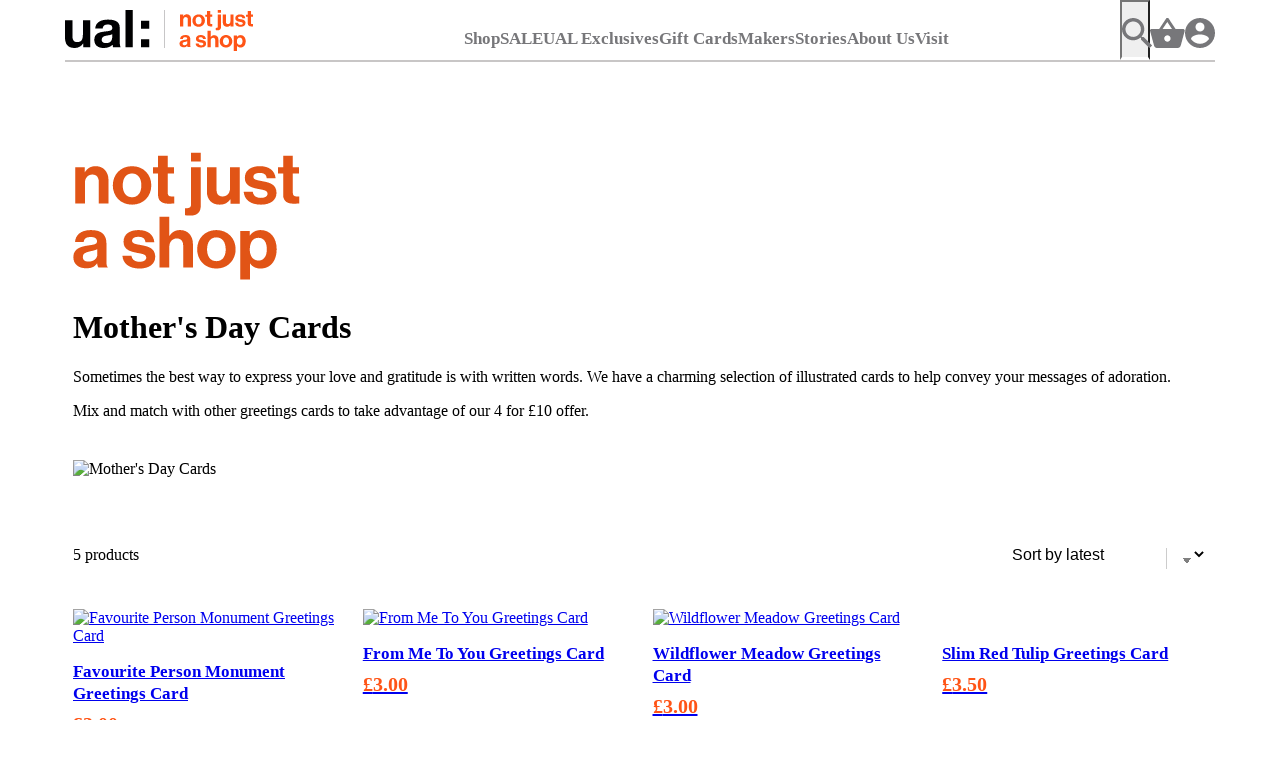

--- FILE ---
content_type: text/html; charset=UTF-8
request_url: https://notjustashop.arts.ac.uk/product-category/gifts/greetings-cards/mothers-day-cards/
body_size: 86870
content:

<!doctype html>
<html lang="en-GB">
  <head>
  <meta charset="utf-8">
  <meta http-equiv="x-ua-compatible" content="ie=edge">
  <meta name="viewport" content="width=device-width, initial-scale=1">
  <meta name="google-site-verification" content="2yFX_LnyybDjdwQ87PHB04IueBR7m6n1-V9gvNrPbEA" />
  <meta name="p:domain_verify" content="e996b1bf2b34ff7c1132f0ef9e65aed9"/>
  <title>Mother&#8217;s Day Cards &#8211; not just a shop</title>
<meta name='robots' content='max-image-preview:large' />
	<style>img:is([sizes="auto" i], [sizes^="auto," i]) { contain-intrinsic-size: 3000px 1500px }</style>
	<link rel='dns-prefetch' href='//www.googletagmanager.com' />
<link rel='dns-prefetch' href='//www.arts.ac.uk' />
<link rel='dns-prefetch' href='//cdnjs.cloudflare.com' />
<link rel='dns-prefetch' href='//pagead2.googlesyndication.com' />
<link rel="alternate" type="application/rss+xml" title="not just a shop &raquo; Mother&#039;s Day Cards Category Feed" href="https://notjustashop.arts.ac.uk/product-category/greetings-cards/mothers-day-cards/feed/" />
<script type="text/javascript">
/* <![CDATA[ */
window._wpemojiSettings = {"baseUrl":"https:\/\/s.w.org\/images\/core\/emoji\/15.0.3\/72x72\/","ext":".png","svgUrl":"https:\/\/s.w.org\/images\/core\/emoji\/15.0.3\/svg\/","svgExt":".svg","source":{"concatemoji":"https:\/\/notjustashop.arts.ac.uk\/wp-includes\/js\/wp-emoji-release.min.js?ver=2170b3b5f8ff7e3ff2d879d15c86928b"}};
/*! This file is auto-generated */
!function(i,n){var o,s,e;function c(e){try{var t={supportTests:e,timestamp:(new Date).valueOf()};sessionStorage.setItem(o,JSON.stringify(t))}catch(e){}}function p(e,t,n){e.clearRect(0,0,e.canvas.width,e.canvas.height),e.fillText(t,0,0);var t=new Uint32Array(e.getImageData(0,0,e.canvas.width,e.canvas.height).data),r=(e.clearRect(0,0,e.canvas.width,e.canvas.height),e.fillText(n,0,0),new Uint32Array(e.getImageData(0,0,e.canvas.width,e.canvas.height).data));return t.every(function(e,t){return e===r[t]})}function u(e,t,n){switch(t){case"flag":return n(e,"\ud83c\udff3\ufe0f\u200d\u26a7\ufe0f","\ud83c\udff3\ufe0f\u200b\u26a7\ufe0f")?!1:!n(e,"\ud83c\uddfa\ud83c\uddf3","\ud83c\uddfa\u200b\ud83c\uddf3")&&!n(e,"\ud83c\udff4\udb40\udc67\udb40\udc62\udb40\udc65\udb40\udc6e\udb40\udc67\udb40\udc7f","\ud83c\udff4\u200b\udb40\udc67\u200b\udb40\udc62\u200b\udb40\udc65\u200b\udb40\udc6e\u200b\udb40\udc67\u200b\udb40\udc7f");case"emoji":return!n(e,"\ud83d\udc26\u200d\u2b1b","\ud83d\udc26\u200b\u2b1b")}return!1}function f(e,t,n){var r="undefined"!=typeof WorkerGlobalScope&&self instanceof WorkerGlobalScope?new OffscreenCanvas(300,150):i.createElement("canvas"),a=r.getContext("2d",{willReadFrequently:!0}),o=(a.textBaseline="top",a.font="600 32px Arial",{});return e.forEach(function(e){o[e]=t(a,e,n)}),o}function t(e){var t=i.createElement("script");t.src=e,t.defer=!0,i.head.appendChild(t)}"undefined"!=typeof Promise&&(o="wpEmojiSettingsSupports",s=["flag","emoji"],n.supports={everything:!0,everythingExceptFlag:!0},e=new Promise(function(e){i.addEventListener("DOMContentLoaded",e,{once:!0})}),new Promise(function(t){var n=function(){try{var e=JSON.parse(sessionStorage.getItem(o));if("object"==typeof e&&"number"==typeof e.timestamp&&(new Date).valueOf()<e.timestamp+604800&&"object"==typeof e.supportTests)return e.supportTests}catch(e){}return null}();if(!n){if("undefined"!=typeof Worker&&"undefined"!=typeof OffscreenCanvas&&"undefined"!=typeof URL&&URL.createObjectURL&&"undefined"!=typeof Blob)try{var e="postMessage("+f.toString()+"("+[JSON.stringify(s),u.toString(),p.toString()].join(",")+"));",r=new Blob([e],{type:"text/javascript"}),a=new Worker(URL.createObjectURL(r),{name:"wpTestEmojiSupports"});return void(a.onmessage=function(e){c(n=e.data),a.terminate(),t(n)})}catch(e){}c(n=f(s,u,p))}t(n)}).then(function(e){for(var t in e)n.supports[t]=e[t],n.supports.everything=n.supports.everything&&n.supports[t],"flag"!==t&&(n.supports.everythingExceptFlag=n.supports.everythingExceptFlag&&n.supports[t]);n.supports.everythingExceptFlag=n.supports.everythingExceptFlag&&!n.supports.flag,n.DOMReady=!1,n.readyCallback=function(){n.DOMReady=!0}}).then(function(){return e}).then(function(){var e;n.supports.everything||(n.readyCallback(),(e=n.source||{}).concatemoji?t(e.concatemoji):e.wpemoji&&e.twemoji&&(t(e.twemoji),t(e.wpemoji)))}))}((window,document),window._wpemojiSettings);
/* ]]> */
</script>
<link rel='stylesheet' id='wc-realex-redirect-checkout-block-css' href='https://notjustashop.arts.ac.uk/wp-content/plugins/woocommerce-gateway-realex-redirect/assets/css/blocks/wc-realex-redirect-checkout-block.css?ver=3.3.2' type='text/css' media='all' />
<link rel='stylesheet' id='font-awesome-css' href='https://notjustashop.arts.ac.uk/wp-content/plugins/woocommerce-advanced-products-labels/berocket/assets/css/font-awesome.min.css?ver=2170b3b5f8ff7e3ff2d879d15c86928b' type='text/css' media='all' />
<style id='font-awesome-inline-css' type='text/css'>
[data-font="FontAwesome"]:before {font-family: 'FontAwesome' !important;content: attr(data-icon) !important;speak: none !important;font-weight: normal !important;font-variant: normal !important;text-transform: none !important;line-height: 1 !important;font-style: normal !important;-webkit-font-smoothing: antialiased !important;-moz-osx-font-smoothing: grayscale !important;}
</style>
<link rel='stylesheet' id='berocket_products_label_style-css' href='https://notjustashop.arts.ac.uk/wp-content/plugins/woocommerce-advanced-products-labels/css/frontend.css?ver=3.3' type='text/css' media='all' />
<style id='berocket_products_label_style-inline-css' type='text/css'>

            @media (min-width: 1025px) {
                .berocket_hide_on_device_desktop:not(.berocket_alabel_id_demo) {display:none!important;}
            }
            @media (min-width: 768px) and (max-width: 1024px) {
                .berocket_hide_on_device_tablet:not(.berocket_alabel_id_demo) {display:none!important;}
            }
            @media (max-width: 767px) {
                .berocket_hide_on_device_mobile:not(.berocket_alabel_id_demo) {display:none!important;}
            }
            

        .berocket_better_labels:before,
        .berocket_better_labels:after {
            clear: both;
            content: " ";
            display: block;
        }
        .berocket_better_labels.berocket_better_labels_image {
            position: absolute!important;
            top: 0px!important;
            bottom: 0px!important;
            left: 0px!important;
            right: 0px!important;
            pointer-events: none;
        }
        .berocket_better_labels.berocket_better_labels_image * {
            pointer-events: none;
        }
        .berocket_better_labels.berocket_better_labels_image img,
        .berocket_better_labels.berocket_better_labels_image .fa,
        .berocket_better_labels.berocket_better_labels_image .berocket_color_label,
        .berocket_better_labels.berocket_better_labels_image .berocket_image_background,
        .berocket_better_labels .berocket_better_labels_line .br_alabel,
        .berocket_better_labels .berocket_better_labels_line .br_alabel span {
            pointer-events: all;
        }
        .berocket_better_labels .berocket_color_label,
        .br_alabel .berocket_color_label {
            width: 100%;
            height: 100%;
            display: block;
        }
        .berocket_better_labels .berocket_better_labels_position_left {
            text-align:left;
            float: left;
            clear: left;
        }
        .berocket_better_labels .berocket_better_labels_position_center {
            text-align:center;
        }
        .berocket_better_labels .berocket_better_labels_position_right {
            text-align:right;
            float: right;
            clear: right;
        }
        .berocket_better_labels.berocket_better_labels_label {
            clear: both
        }
        .berocket_better_labels .berocket_better_labels_line {
            line-height: 1px;
        }
        .berocket_better_labels.berocket_better_labels_label .berocket_better_labels_line {
            clear: none;
        }
        .berocket_better_labels .berocket_better_labels_position_left .berocket_better_labels_line {
            clear: left;
        }
        .berocket_better_labels .berocket_better_labels_position_right .berocket_better_labels_line {
            clear: right;
        }
        .berocket_better_labels .berocket_better_labels_line .br_alabel {
            display: inline-block;
            position: relative;
            top: 0!important;
            left: 0!important;
            right: 0!important;
            line-height: 1px;
        }.berocket_better_labels .berocket_better_labels_position {
                display: flex;
                flex-direction: column;
            }
            .berocket_better_labels .berocket_better_labels_position.berocket_better_labels_position_left {
                align-items: start;
            }
            .berocket_better_labels .berocket_better_labels_position.berocket_better_labels_position_right {
                align-items: end;
            }
            .berocket_better_labels .berocket_better_labels_position.berocket_better_labels_position_center {
                align-items: center;
            }
            .berocket_better_labels .berocket_better_labels_position .berocket_better_labels_inline {
                display: flex;
                align-items: start;
            }
</style>
<style id='wp-emoji-styles-inline-css' type='text/css'>

	img.wp-smiley, img.emoji {
		display: inline !important;
		border: none !important;
		box-shadow: none !important;
		height: 1em !important;
		width: 1em !important;
		margin: 0 0.07em !important;
		vertical-align: -0.1em !important;
		background: none !important;
		padding: 0 !important;
	}
</style>
<link rel='stylesheet' id='wp-block-library-css' href='https://notjustashop.arts.ac.uk/wp-includes/css/dist/block-library/style.min.css?ver=2170b3b5f8ff7e3ff2d879d15c86928b' type='text/css' media='all' />
<link rel='stylesheet' id='cr-frontend-css-css' href='https://notjustashop.arts.ac.uk/wp-content/plugins/customer-reviews-woocommerce/css/frontend.css?ver=5.72.0' type='text/css' media='all' />
<link rel='stylesheet' id='cr-badges-css-css' href='https://notjustashop.arts.ac.uk/wp-content/plugins/customer-reviews-woocommerce/css/badges.css?ver=5.72.0' type='text/css' media='all' />
<link rel='stylesheet' id='wc-gift-cards-blocks-integration-css' href='https://notjustashop.arts.ac.uk/wp-content/plugins/woocommerce-gift-cards/assets/dist/frontend/blocks.css?ver=2.4.1' type='text/css' media='all' />
<style id='classic-theme-styles-inline-css' type='text/css'>
/*! This file is auto-generated */
.wp-block-button__link{color:#fff;background-color:#32373c;border-radius:9999px;box-shadow:none;text-decoration:none;padding:calc(.667em + 2px) calc(1.333em + 2px);font-size:1.125em}.wp-block-file__button{background:#32373c;color:#fff;text-decoration:none}
</style>
<style id='global-styles-inline-css' type='text/css'>
:root{--wp--preset--aspect-ratio--square: 1;--wp--preset--aspect-ratio--4-3: 4/3;--wp--preset--aspect-ratio--3-4: 3/4;--wp--preset--aspect-ratio--3-2: 3/2;--wp--preset--aspect-ratio--2-3: 2/3;--wp--preset--aspect-ratio--16-9: 16/9;--wp--preset--aspect-ratio--9-16: 9/16;--wp--preset--color--black: #000000;--wp--preset--color--cyan-bluish-gray: #abb8c3;--wp--preset--color--white: #ffffff;--wp--preset--color--pale-pink: #f78da7;--wp--preset--color--vivid-red: #cf2e2e;--wp--preset--color--luminous-vivid-orange: #ff6900;--wp--preset--color--luminous-vivid-amber: #fcb900;--wp--preset--color--light-green-cyan: #7bdcb5;--wp--preset--color--vivid-green-cyan: #00d084;--wp--preset--color--pale-cyan-blue: #8ed1fc;--wp--preset--color--vivid-cyan-blue: #0693e3;--wp--preset--color--vivid-purple: #9b51e0;--wp--preset--gradient--vivid-cyan-blue-to-vivid-purple: linear-gradient(135deg,rgba(6,147,227,1) 0%,rgb(155,81,224) 100%);--wp--preset--gradient--light-green-cyan-to-vivid-green-cyan: linear-gradient(135deg,rgb(122,220,180) 0%,rgb(0,208,130) 100%);--wp--preset--gradient--luminous-vivid-amber-to-luminous-vivid-orange: linear-gradient(135deg,rgba(252,185,0,1) 0%,rgba(255,105,0,1) 100%);--wp--preset--gradient--luminous-vivid-orange-to-vivid-red: linear-gradient(135deg,rgba(255,105,0,1) 0%,rgb(207,46,46) 100%);--wp--preset--gradient--very-light-gray-to-cyan-bluish-gray: linear-gradient(135deg,rgb(238,238,238) 0%,rgb(169,184,195) 100%);--wp--preset--gradient--cool-to-warm-spectrum: linear-gradient(135deg,rgb(74,234,220) 0%,rgb(151,120,209) 20%,rgb(207,42,186) 40%,rgb(238,44,130) 60%,rgb(251,105,98) 80%,rgb(254,248,76) 100%);--wp--preset--gradient--blush-light-purple: linear-gradient(135deg,rgb(255,206,236) 0%,rgb(152,150,240) 100%);--wp--preset--gradient--blush-bordeaux: linear-gradient(135deg,rgb(254,205,165) 0%,rgb(254,45,45) 50%,rgb(107,0,62) 100%);--wp--preset--gradient--luminous-dusk: linear-gradient(135deg,rgb(255,203,112) 0%,rgb(199,81,192) 50%,rgb(65,88,208) 100%);--wp--preset--gradient--pale-ocean: linear-gradient(135deg,rgb(255,245,203) 0%,rgb(182,227,212) 50%,rgb(51,167,181) 100%);--wp--preset--gradient--electric-grass: linear-gradient(135deg,rgb(202,248,128) 0%,rgb(113,206,126) 100%);--wp--preset--gradient--midnight: linear-gradient(135deg,rgb(2,3,129) 0%,rgb(40,116,252) 100%);--wp--preset--font-size--small: 13px;--wp--preset--font-size--medium: 20px;--wp--preset--font-size--large: 36px;--wp--preset--font-size--x-large: 42px;--wp--preset--font-family--inter: "Inter", sans-serif;--wp--preset--font-family--cardo: Cardo;--wp--preset--spacing--20: 0.44rem;--wp--preset--spacing--30: 0.67rem;--wp--preset--spacing--40: 1rem;--wp--preset--spacing--50: 1.5rem;--wp--preset--spacing--60: 2.25rem;--wp--preset--spacing--70: 3.38rem;--wp--preset--spacing--80: 5.06rem;--wp--preset--shadow--natural: 6px 6px 9px rgba(0, 0, 0, 0.2);--wp--preset--shadow--deep: 12px 12px 50px rgba(0, 0, 0, 0.4);--wp--preset--shadow--sharp: 6px 6px 0px rgba(0, 0, 0, 0.2);--wp--preset--shadow--outlined: 6px 6px 0px -3px rgba(255, 255, 255, 1), 6px 6px rgba(0, 0, 0, 1);--wp--preset--shadow--crisp: 6px 6px 0px rgba(0, 0, 0, 1);}:where(.is-layout-flex){gap: 0.5em;}:where(.is-layout-grid){gap: 0.5em;}body .is-layout-flex{display: flex;}.is-layout-flex{flex-wrap: wrap;align-items: center;}.is-layout-flex > :is(*, div){margin: 0;}body .is-layout-grid{display: grid;}.is-layout-grid > :is(*, div){margin: 0;}:where(.wp-block-columns.is-layout-flex){gap: 2em;}:where(.wp-block-columns.is-layout-grid){gap: 2em;}:where(.wp-block-post-template.is-layout-flex){gap: 1.25em;}:where(.wp-block-post-template.is-layout-grid){gap: 1.25em;}.has-black-color{color: var(--wp--preset--color--black) !important;}.has-cyan-bluish-gray-color{color: var(--wp--preset--color--cyan-bluish-gray) !important;}.has-white-color{color: var(--wp--preset--color--white) !important;}.has-pale-pink-color{color: var(--wp--preset--color--pale-pink) !important;}.has-vivid-red-color{color: var(--wp--preset--color--vivid-red) !important;}.has-luminous-vivid-orange-color{color: var(--wp--preset--color--luminous-vivid-orange) !important;}.has-luminous-vivid-amber-color{color: var(--wp--preset--color--luminous-vivid-amber) !important;}.has-light-green-cyan-color{color: var(--wp--preset--color--light-green-cyan) !important;}.has-vivid-green-cyan-color{color: var(--wp--preset--color--vivid-green-cyan) !important;}.has-pale-cyan-blue-color{color: var(--wp--preset--color--pale-cyan-blue) !important;}.has-vivid-cyan-blue-color{color: var(--wp--preset--color--vivid-cyan-blue) !important;}.has-vivid-purple-color{color: var(--wp--preset--color--vivid-purple) !important;}.has-black-background-color{background-color: var(--wp--preset--color--black) !important;}.has-cyan-bluish-gray-background-color{background-color: var(--wp--preset--color--cyan-bluish-gray) !important;}.has-white-background-color{background-color: var(--wp--preset--color--white) !important;}.has-pale-pink-background-color{background-color: var(--wp--preset--color--pale-pink) !important;}.has-vivid-red-background-color{background-color: var(--wp--preset--color--vivid-red) !important;}.has-luminous-vivid-orange-background-color{background-color: var(--wp--preset--color--luminous-vivid-orange) !important;}.has-luminous-vivid-amber-background-color{background-color: var(--wp--preset--color--luminous-vivid-amber) !important;}.has-light-green-cyan-background-color{background-color: var(--wp--preset--color--light-green-cyan) !important;}.has-vivid-green-cyan-background-color{background-color: var(--wp--preset--color--vivid-green-cyan) !important;}.has-pale-cyan-blue-background-color{background-color: var(--wp--preset--color--pale-cyan-blue) !important;}.has-vivid-cyan-blue-background-color{background-color: var(--wp--preset--color--vivid-cyan-blue) !important;}.has-vivid-purple-background-color{background-color: var(--wp--preset--color--vivid-purple) !important;}.has-black-border-color{border-color: var(--wp--preset--color--black) !important;}.has-cyan-bluish-gray-border-color{border-color: var(--wp--preset--color--cyan-bluish-gray) !important;}.has-white-border-color{border-color: var(--wp--preset--color--white) !important;}.has-pale-pink-border-color{border-color: var(--wp--preset--color--pale-pink) !important;}.has-vivid-red-border-color{border-color: var(--wp--preset--color--vivid-red) !important;}.has-luminous-vivid-orange-border-color{border-color: var(--wp--preset--color--luminous-vivid-orange) !important;}.has-luminous-vivid-amber-border-color{border-color: var(--wp--preset--color--luminous-vivid-amber) !important;}.has-light-green-cyan-border-color{border-color: var(--wp--preset--color--light-green-cyan) !important;}.has-vivid-green-cyan-border-color{border-color: var(--wp--preset--color--vivid-green-cyan) !important;}.has-pale-cyan-blue-border-color{border-color: var(--wp--preset--color--pale-cyan-blue) !important;}.has-vivid-cyan-blue-border-color{border-color: var(--wp--preset--color--vivid-cyan-blue) !important;}.has-vivid-purple-border-color{border-color: var(--wp--preset--color--vivid-purple) !important;}.has-vivid-cyan-blue-to-vivid-purple-gradient-background{background: var(--wp--preset--gradient--vivid-cyan-blue-to-vivid-purple) !important;}.has-light-green-cyan-to-vivid-green-cyan-gradient-background{background: var(--wp--preset--gradient--light-green-cyan-to-vivid-green-cyan) !important;}.has-luminous-vivid-amber-to-luminous-vivid-orange-gradient-background{background: var(--wp--preset--gradient--luminous-vivid-amber-to-luminous-vivid-orange) !important;}.has-luminous-vivid-orange-to-vivid-red-gradient-background{background: var(--wp--preset--gradient--luminous-vivid-orange-to-vivid-red) !important;}.has-very-light-gray-to-cyan-bluish-gray-gradient-background{background: var(--wp--preset--gradient--very-light-gray-to-cyan-bluish-gray) !important;}.has-cool-to-warm-spectrum-gradient-background{background: var(--wp--preset--gradient--cool-to-warm-spectrum) !important;}.has-blush-light-purple-gradient-background{background: var(--wp--preset--gradient--blush-light-purple) !important;}.has-blush-bordeaux-gradient-background{background: var(--wp--preset--gradient--blush-bordeaux) !important;}.has-luminous-dusk-gradient-background{background: var(--wp--preset--gradient--luminous-dusk) !important;}.has-pale-ocean-gradient-background{background: var(--wp--preset--gradient--pale-ocean) !important;}.has-electric-grass-gradient-background{background: var(--wp--preset--gradient--electric-grass) !important;}.has-midnight-gradient-background{background: var(--wp--preset--gradient--midnight) !important;}.has-small-font-size{font-size: var(--wp--preset--font-size--small) !important;}.has-medium-font-size{font-size: var(--wp--preset--font-size--medium) !important;}.has-large-font-size{font-size: var(--wp--preset--font-size--large) !important;}.has-x-large-font-size{font-size: var(--wp--preset--font-size--x-large) !important;}
:where(.wp-block-post-template.is-layout-flex){gap: 1.25em;}:where(.wp-block-post-template.is-layout-grid){gap: 1.25em;}
:where(.wp-block-columns.is-layout-flex){gap: 2em;}:where(.wp-block-columns.is-layout-grid){gap: 2em;}
:root :where(.wp-block-pullquote){font-size: 1.5em;line-height: 1.6;}
</style>
<link rel='stylesheet' id='woocommerce-layout-css' href='https://notjustashop.arts.ac.uk/wp-content/plugins/woocommerce/assets/css/woocommerce-layout.css?ver=9.7.1' type='text/css' media='all' />
<link rel='stylesheet' id='woocommerce-smallscreen-css' href='https://notjustashop.arts.ac.uk/wp-content/plugins/woocommerce/assets/css/woocommerce-smallscreen.css?ver=9.7.1' type='text/css' media='only screen and (max-width: 768px)' />
<link rel='stylesheet' id='woocommerce-general-css' href='https://notjustashop.arts.ac.uk/wp-content/plugins/woocommerce/assets/css/woocommerce.css?ver=9.7.1' type='text/css' media='all' />
<style id='woocommerce-inline-inline-css' type='text/css'>
.woocommerce form .form-row .required { visibility: visible; }
</style>
<link rel='stylesheet' id='wc-bis-css-css' href='https://notjustashop.arts.ac.uk/wp-content/plugins/woocommerce-back-in-stock-notifications/assets/css/frontend/woocommerce.css?ver=3.1.0' type='text/css' media='all' />
<link rel='stylesheet' id='wc-gc-css-css' href='https://notjustashop.arts.ac.uk/wp-content/plugins/woocommerce-gift-cards/assets/css/frontend/woocommerce.css?ver=2.4.1' type='text/css' media='all' />
<link rel='stylesheet' id='yith-infs-style-css' href='https://notjustashop.arts.ac.uk/wp-content/plugins/yith-infinite-scrolling/assets/css/frontend.css?ver=2.1.0' type='text/css' media='all' />
<link rel='stylesheet' id='brands-styles-css' href='https://notjustashop.arts.ac.uk/wp-content/plugins/woocommerce/assets/css/brands.css?ver=9.7.1' type='text/css' media='all' />
<link rel='stylesheet' id='wc-realex-redirect-css' href='https://notjustashop.arts.ac.uk/wp-content/plugins/woocommerce-gateway-realex-redirect/assets/css/frontend/wc-realex-redirect.min.css?ver=3.3.2' type='text/css' media='all' />
<link rel='stylesheet' id='woo_discount_pro_style-css' href='https://notjustashop.arts.ac.uk/wp-content/plugins/woo-discount-rules-pro/Assets/Css/awdr_style.css?ver=2.6.7' type='text/css' media='all' />
<link rel='stylesheet' id='ual/css-css' href='https://www.arts.ac.uk/__data/assets/git_bridge/0007/133/dist/assets/css/app.css' type='text/css' media='all' />
<link rel='stylesheet' id='tiny-slider/css-css' href='https://cdnjs.cloudflare.com/ajax/libs/tiny-slider/2.9.1/tiny-slider.css' type='text/css' media='all' />
<link rel='stylesheet' id='sage/css-css' href='https://notjustashop.arts.ac.uk/wp-content/themes/wp_notjustashop-theme/dist/styles/main.css' type='text/css' media='all' />
<link rel='stylesheet' id='wpgdprc-front-css-css' href='https://notjustashop.arts.ac.uk/wp-content/plugins/wp-gdpr-compliance/Assets/css/front.css?ver=1744617210' type='text/css' media='all' />
<style id='wpgdprc-front-css-inline-css' type='text/css'>
:root{--wp-gdpr--bar--background-color: #000000;--wp-gdpr--bar--color: #ffffff;--wp-gdpr--button--background-color: #000000;--wp-gdpr--button--background-color--darken: #000000;--wp-gdpr--button--color: #ffffff;}
</style>
<meta name="sentry-trace" content="6cace2cc589740fb93e10e3dc8d11a0e-ab1c9269decd4fb2-0" />
<meta name="traceparent" content="00-6cace2cc589740fb93e10e3dc8d11a0e-ab1c9269decd4fb2-00" />
<meta name="baggage" content="sentry-trace_id=6cace2cc589740fb93e10e3dc8d11a0e,sentry-sample_rate=0.3,sentry-transaction=%2Fproduct-category%2F%7Bproduct_cat%7D,sentry-public_key=c95e74d1f6c5079f9519ade8ec42c132,sentry-release=1.2.16,sentry-environment=prod,sentry-sampled=false" />
<script type="text/javascript" src="https://notjustashop.arts.ac.uk/wp-includes/js/jquery/jquery.min.js?ver=3.7.1" id="jquery-core-js"></script>
<script type="text/javascript" src="https://notjustashop.arts.ac.uk/wp-includes/js/jquery/jquery-migrate.min.js?ver=3.4.1" id="jquery-migrate-js"></script>
<script type="text/javascript" id="print-invoices-packing-slip-labels-for-woocommerce_public-js-extra">
/* <![CDATA[ */
var wf_pklist_params_public = {"show_document_preview":"No","document_access_type":"logged_in","is_user_logged_in":"","msgs":{"invoice_number_prompt_free_order":"\u2018Generate invoice for free orders\u2019 is disabled in Invoice settings > Advanced. You are attempting to generate invoice for this free order. Proceed?","creditnote_number_prompt":"Refund in this order seems not having credit number yet. Do you want to manually generate one ?","invoice_number_prompt_no_from_addr":"Please fill the `from address` in the plugin's general settings.","invoice_title_prompt":"Invoice","invoice_number_prompt":"number has not been generated yet. Do you want to manually generate one ?","pop_dont_show_again":false,"request_error":"Request error.","error_loading_data":"Error loading data.","min_value_error":"minimum value should be","generating_document_text":"Generating document...","new_tab_open_error":"Failed to open new tab. Please check your browser settings."}};
/* ]]> */
</script>
<script type="text/javascript" src="https://notjustashop.arts.ac.uk/wp-content/plugins/print-invoices-packing-slip-labels-for-woocommerce/public/js/wf-woocommerce-packing-list-public.js?ver=4.7.5" id="print-invoices-packing-slip-labels-for-woocommerce_public-js"></script>
<script type="text/javascript" src="https://notjustashop.arts.ac.uk/wp-content/plugins/woocommerce/assets/js/jquery-blockui/jquery.blockUI.min.js?ver=2.7.0-wc.9.7.1" id="jquery-blockui-js" defer="defer" data-wp-strategy="defer"></script>
<script type="text/javascript" id="wc-add-to-cart-js-extra">
/* <![CDATA[ */
var wc_add_to_cart_params = {"ajax_url":"\/wp-admin\/admin-ajax.php","wc_ajax_url":"\/?wc-ajax=%%endpoint%%","i18n_view_cart":"View basket","cart_url":"https:\/\/notjustashop.arts.ac.uk\/basket\/","is_cart":"","cart_redirect_after_add":"no"};
/* ]]> */
</script>
<script type="text/javascript" src="https://notjustashop.arts.ac.uk/wp-content/plugins/woocommerce/assets/js/frontend/add-to-cart.min.js?ver=9.7.1" id="wc-add-to-cart-js" defer="defer" data-wp-strategy="defer"></script>
<script type="text/javascript" src="https://notjustashop.arts.ac.uk/wp-content/plugins/woocommerce/assets/js/js-cookie/js.cookie.min.js?ver=2.1.4-wc.9.7.1" id="js-cookie-js" defer="defer" data-wp-strategy="defer"></script>
<script type="text/javascript" id="woocommerce-js-extra">
/* <![CDATA[ */
var woocommerce_params = {"ajax_url":"\/wp-admin\/admin-ajax.php","wc_ajax_url":"\/?wc-ajax=%%endpoint%%","i18n_password_show":"Show password","i18n_password_hide":"Hide password"};
/* ]]> */
</script>
<script type="text/javascript" src="https://notjustashop.arts.ac.uk/wp-content/plugins/woocommerce/assets/js/frontend/woocommerce.min.js?ver=9.7.1" id="woocommerce-js" defer="defer" data-wp-strategy="defer"></script>

<!-- Google tag (gtag.js) snippet added by Site Kit -->

<!-- Google Analytics snippet added by Site Kit -->
<script type="text/javascript" src="https://www.googletagmanager.com/gtag/js?id=GT-K4V4MHD" id="google_gtagjs-js" async></script>
<script type="text/javascript" id="google_gtagjs-js-after">
/* <![CDATA[ */
window.dataLayer = window.dataLayer || [];function gtag(){dataLayer.push(arguments);}
gtag("set","linker",{"domains":["notjustashop.arts.ac.uk"]});
gtag("js", new Date());
gtag("set", "developer_id.dZTNiMT", true);
gtag("config", "GT-K4V4MHD");
/* ]]> */
</script>

<!-- End Google tag (gtag.js) snippet added by Site Kit -->
<script type="text/javascript" id="wc-settings-dep-in-header-js-after">
/* <![CDATA[ */
console.warn( "Scripts that have a dependency on [wc-settings, wc-blocks-checkout] must be loaded in the footer, automatewoo-marketing-optin-editor-script was registered to load in the header, but has been switched to load in the footer instead. See https://github.com/woocommerce/woocommerce-gutenberg-products-block/pull/5059" );
/* ]]> */
</script>
<script type="text/javascript" id="wpgdprc-front-js-js-extra">
/* <![CDATA[ */
var wpgdprcFront = {"ajaxUrl":"https:\/\/notjustashop.arts.ac.uk\/wp-admin\/admin-ajax.php","ajaxNonce":"d49d5bd0d4","ajaxArg":"security","pluginPrefix":"wpgdprc","blogId":"1","isMultiSite":"","locale":"en_GB","showSignUpModal":"","showFormModal":"","cookieName":"wpgdprc-consent","consentVersion":"","path":"\/","prefix":"wpgdprc"};
/* ]]> */
</script>
<script type="text/javascript" src="https://notjustashop.arts.ac.uk/wp-content/plugins/wp-gdpr-compliance/Assets/js/front.min.js?ver=1744617211" id="wpgdprc-front-js-js"></script>
<link rel="https://api.w.org/" href="https://notjustashop.arts.ac.uk/wp-json/" /><link rel="alternate" title="JSON" type="application/json" href="https://notjustashop.arts.ac.uk/wp-json/wp/v2/product_cat/1267" /><link rel="EditURI" type="application/rsd+xml" title="RSD" href="https://notjustashop.arts.ac.uk/xmlrpc.php?rsd" />

<meta name="generator" content="Site Kit by Google 1.149.0" /><script>  var el_i13_login_captcha=null; var el_i13_register_captcha=null; </script><style>.product .images {position: relative;}</style>	<meta name="google-site-verification" content="-LMnxJG6A1YopPuU2P_s3r8ABNX_xn0oYfS4cqtIGPw" />
		<noscript><style>.woocommerce-product-gallery{ opacity: 1 !important; }</style></noscript>
	
<!-- Google AdSense meta tags added by Site Kit -->
<meta name="google-adsense-platform-account" content="ca-host-pub-2644536267352236">
<meta name="google-adsense-platform-domain" content="sitekit.withgoogle.com">
<!-- End Google AdSense meta tags added by Site Kit -->
			<script  type="text/javascript">
				!function(f,b,e,v,n,t,s){if(f.fbq)return;n=f.fbq=function(){n.callMethod?
					n.callMethod.apply(n,arguments):n.queue.push(arguments)};if(!f._fbq)f._fbq=n;
					n.push=n;n.loaded=!0;n.version='2.0';n.queue=[];t=b.createElement(e);t.async=!0;
					t.src=v;s=b.getElementsByTagName(e)[0];s.parentNode.insertBefore(t,s)}(window,
					document,'script','https://connect.facebook.net/en_US/fbevents.js');
			</script>
			<!-- WooCommerce Facebook Integration Begin -->
			<script  type="text/javascript">

				fbq('init', '175647464577870', {}, {
    "agent": "woocommerce-9.7.1-3.4.3"
});

				fbq( 'track', 'PageView', {
    "source": "woocommerce",
    "version": "9.7.1",
    "pluginVersion": "3.4.3"
} );

				document.addEventListener( 'DOMContentLoaded', function() {
					// Insert placeholder for events injected when a product is added to the cart through AJAX.
					document.body.insertAdjacentHTML( 'beforeend', '<div class=\"wc-facebook-pixel-event-placeholder\"></div>' );
				}, false );

			</script>
			<!-- WooCommerce Facebook Integration End -->
			
<!-- Google Tag Manager snippet added by Site Kit -->
<script type="text/javascript">
/* <![CDATA[ */

			( function( w, d, s, l, i ) {
				w[l] = w[l] || [];
				w[l].push( {'gtm.start': new Date().getTime(), event: 'gtm.js'} );
				var f = d.getElementsByTagName( s )[0],
					j = d.createElement( s ), dl = l != 'dataLayer' ? '&l=' + l : '';
				j.async = true;
				j.src = 'https://www.googletagmanager.com/gtm.js?id=' + i + dl;
				f.parentNode.insertBefore( j, f );
			} )( window, document, 'script', 'dataLayer', 'GTM-N4G63F2' );
			
/* ]]> */
</script>

<!-- End Google Tag Manager snippet added by Site Kit -->

<!-- Google AdSense snippet added by Site Kit -->
<script type="text/javascript" async="async" src="https://pagead2.googlesyndication.com/pagead/js/adsbygoogle.js?client=ca-pub-1276740478858884&amp;host=ca-host-pub-2644536267352236" crossorigin="anonymous"></script>

<!-- End Google AdSense snippet added by Site Kit -->
<style class='wp-fonts-local' type='text/css'>
@font-face{font-family:Inter;font-style:normal;font-weight:300 900;font-display:fallback;src:url('https://notjustashop.arts.ac.uk/wp-content/plugins/woocommerce/assets/fonts/Inter-VariableFont_slnt,wght.woff2') format('woff2');font-stretch:normal;}
@font-face{font-family:Cardo;font-style:normal;font-weight:400;font-display:fallback;src:url('https://notjustashop.arts.ac.uk/wp-content/plugins/woocommerce/assets/fonts/cardo_normal_400.woff2') format('woff2');}
</style>
<link rel="icon" href="https://notjustashop.arts.ac.uk/wp-content/uploads/cropped-NJAS-orange-Favicon-32x32.png" sizes="32x32" />
<link rel="icon" href="https://notjustashop.arts.ac.uk/wp-content/uploads/cropped-NJAS-orange-Favicon-192x192.png" sizes="192x192" />
<link rel="apple-touch-icon" href="https://notjustashop.arts.ac.uk/wp-content/uploads/cropped-NJAS-orange-Favicon-180x180.png" />
<meta name="msapplication-TileImage" content="https://notjustashop.arts.ac.uk/wp-content/uploads/cropped-NJAS-orange-Favicon-270x270.png" />
<!-- UAL Cookie control script --> 
<script src="https://integrations.arts.ac.uk/cookiecontrol/latest.min.js"></script>
<!-- End UAL Cookie control script -->
</head>
  <body class="archive tax-product_cat term-mothers-day-cards term-1267 theme-wp_notjustashop-theme woocommerce woocommerce-page woocommerce-demo-store woocommerce-no-js njas">
    <!--[if IE]>
      <div class="alert alert-warning">
        You are using an <strong>outdated</strong> browser. Please <a href="http://browsehappy.com/">upgrade your browser</a> to improve your experience.      </div>
    <![endif]-->
    <header id="head_main_wrap">
	<div id="head_main">
		<a href="https://notjustashop.arts.ac.uk" id="btn_logo">Home page</a>
		<div id="head_main_btn_wrap">
			<button id="btn_toggle_search">Open search</button>
			<a href="https://notjustashop.arts.ac.uk/basket/" id="btn_basket"><b>View basket</b></a>
			<a href="https://notjustashop.arts.ac.uk/account/" id="btn_account">View account</a>
			<button id="btn_nav"><span>Open navigation</span></button>
		</div>
		<nav id="nav_wrap">
			<ul id="nav_main">
			<li class="nav_item0"><a href="https://notjustashop.arts.ac.uk/shop/" class="nav_link0 parent0">Shop</a><ul class="sub_nav0"><li class='nav_item1 mobile_nav_only'><a class='nav_link1' href='https://notjustashop.arts.ac.uk/shop/'>All</a></li><li class="nav_item1"><a href="https://notjustashop.arts.ac.uk/product-category/new-in/" class="nav_link1">New In</a></li><li class="nav_item1"><a href="https://notjustashop.arts.ac.uk/product-category/gifts/" class="nav_link1 parent1">Gift Guides</a><ul class="sub_nav1"><li class='nav_item2 mobile_nav_only'><a class='nav_link2' href='https://notjustashop.arts.ac.uk/product-category/gifts/'>All</a></li><li class="nav_item2 open"><a href="https://notjustashop.arts.ac.uk/product-category/gifts/" class="nav_link2 parent2">by Price</a><ul class="sub_nav2"><li class='nav_item3 mobile_nav_only'><a class='nav_link3' href='https://notjustashop.arts.ac.uk/product-category/gifts/'>All</a></li><li class="nav_item3"><a href="https://notjustashop.arts.ac.uk/product-category/gifts/15-and-under/" class="nav_link3">£15 and under</a></li><li class="nav_item3"><a href="https://notjustashop.arts.ac.uk/product-category/gifts/15-to-30/" class="nav_link3">£15 to £30</a></li><li class="nav_item3"><a href="https://notjustashop.arts.ac.uk/product-category/gifts/30-to-50/" class="nav_link3">£30 to £50</a></li><li class="nav_item3"><a href="https://notjustashop.arts.ac.uk/product-category/gifts/50-and-above/" class="nav_link3">£50 and above</a></li></ul></li><li class="nav_item2 open"><a href="https://notjustashop.arts.ac.uk/product-category/gifts/" class="nav_link2 parent2">By Occasion</a><ul class="sub_nav2"><li class='nav_item3 mobile_nav_only'><a class='nav_link3' href='https://notjustashop.arts.ac.uk/product-category/gifts/'>All</a></li><li class="nav_item3"><a href="https://notjustashop.arts.ac.uk/product-category/gifts/housewarming-gifts/" class="nav_link3">New home</a></li><li class="nav_item3"><a href="https://notjustashop.arts.ac.uk/product-category/gifts/wedding-gifts/" class="nav_link3">Wedding</a></li><li class="nav_item3"><a href="https://notjustashop.arts.ac.uk/product-category/gifts/modern-heirlooms/" class="nav_link3">Modern heirlooms</a></li><li class="nav_item3"><a href="https://notjustashop.arts.ac.uk/product-category/gifts/for-children/" class="nav_link3">For Kids</a></li><li class="nav_item3"><a href="https://notjustashop.arts.ac.uk/product-category/art/zodiac-prints/" class="nav_link3">Zodiac</a></li></ul></li></ul></li><li class="nav_item1"><a href="https://notjustashop.arts.ac.uk/product-category/art/" class="nav_link1 parent1">Art</a><ul class="sub_nav1"><li class='nav_item2 mobile_nav_only'><a class='nav_link2' href='https://notjustashop.arts.ac.uk/product-category/art/'>All</a></li><li class="nav_item2 open"><a href="https://notjustashop.arts.ac.uk/product-category/art/" class="nav_link2 parent2">By type</a><ul class="sub_nav2"><li class='nav_item3 mobile_nav_only'><a class='nav_link3' href='https://notjustashop.arts.ac.uk/product-category/art/'>All</a></li><li class="nav_item3"><a href="https://notjustashop.arts.ac.uk/product-category/art/prints/" class="nav_link3">Prints</a></li><li class="nav_item3"><a href="https://notjustashop.arts.ac.uk/product-category/art/sculpture/" class="nav_link3">Sculpture</a></li></ul></li><li class="nav_item2 open"><a href="https://notjustashop.arts.ac.uk/product-category/art/" class="nav_link2 parent2">By size</a><ul class="sub_nav2"><li class='nav_item3 mobile_nav_only'><a class='nav_link3' href='https://notjustashop.arts.ac.uk/product-category/art/'>All</a></li><li class="nav_item3"><a href="https://notjustashop.arts.ac.uk/product-category/art/a3-prints/" class="nav_link3">A3 prints</a></li><li class="nav_item3"><a href="https://notjustashop.arts.ac.uk/product-category/art/a4-prints/" class="nav_link3">A4 prints</a></li><li class="nav_item3"><a href="https://notjustashop.arts.ac.uk/product-category/art/a5-prints/" class="nav_link3">A5 prints</a></li></ul></li><li class="nav_item2 open"><a href="https://notjustashop.arts.ac.uk/product-category/art/editions-studiochasm-art/" class="nav_link2 parent2">Editions: studioCHASM</a><ul class="sub_nav2"><li class='nav_item3 mobile_nav_only'><a class='nav_link3' href='https://notjustashop.arts.ac.uk/product-category/art/editions-studiochasm-art/'>All</a></li><li class="nav_item3"><a href="https://notjustashop.arts.ac.uk/product-category/art/editions-studiochasm-art/" class="nav_link3">Fundraising prints</a></li></ul></li></ul></li><li class="nav_item1"><a href="https://notjustashop.arts.ac.uk/product-category/accessories/" class="nav_link1 parent1">Accessories</a><ul class="sub_nav1"><li class='nav_item2 mobile_nav_only'><a class='nav_link2' href='https://notjustashop.arts.ac.uk/product-category/accessories/'>All</a></li><li class="nav_item2 open"><a href="https://notjustashop.arts.ac.uk/product-category/accessories/" class="nav_link2 parent2">By type</a><ul class="sub_nav2"><li class='nav_item3 mobile_nav_only'><a class='nav_link3' href='https://notjustashop.arts.ac.uk/product-category/accessories/'>All</a></li><li class="nav_item3"><a href="https://notjustashop.arts.ac.uk/product-category/accessories/bagsandpouches/" class="nav_link3">Bags and pouches</a></li><li class="nav_item3"><a href="https://notjustashop.arts.ac.uk/product-category/accessories/card-holders-purses/" class="nav_link3">Card holders and purses</a></li><li class="nav_item3"><a href="https://notjustashop.arts.ac.uk/product-category/accessories/handkerchief-pocket-squares/" class="nav_link3">Handkerchiefs and pocket squares</a></li><li class="nav_item3"><a href="https://notjustashop.arts.ac.uk/product-category/accessories/hats-and-gloves/" class="nav_link3">Hats and gloves</a></li><li class="nav_item3"><a href="https://notjustashop.arts.ac.uk/product-category/accessories/pin-badges/" class="nav_link3">Pin badges</a></li><li class="nav_item3"><a href="https://notjustashop.arts.ac.uk/product-category/accessories/scarves/" class="nav_link3">Scarves</a></li><li class="nav_item3"><a href="https://notjustashop.arts.ac.uk/product-category/accessories/hair-accessories/" class="nav_link3">Scrunchies and hair accessories</a></li><li class="nav_item3"><a href="https://notjustashop.arts.ac.uk/product-category/accessories/small-leather-goods/" class="nav_link3">Small leather goods</a></li><li class="nav_item3"><a href="https://notjustashop.arts.ac.uk/product-category/accessories/socks/" class="nav_link3">Socks</a></li></ul></li></ul></li><li class="nav_item1"><a href="https://notjustashop.arts.ac.uk/product-category/games-and-activities/" class="nav_link1">Games and activities</a></li><li class="nav_item1"><a href="https://notjustashop.arts.ac.uk/product-category/homeware/" class="nav_link1 parent1">Homeware</a><ul class="sub_nav1"><li class='nav_item2 mobile_nav_only'><a class='nav_link2' href='https://notjustashop.arts.ac.uk/product-category/homeware/'>All</a></li><li class="nav_item2 open"><a href="https://notjustashop.arts.ac.uk/product-category/homeware/" class="nav_link2 parent2">Products</a><ul class="sub_nav2"><li class='nav_item3 mobile_nav_only'><a class='nav_link3' href='https://notjustashop.arts.ac.uk/product-category/homeware/'>All</a></li><li class="nav_item3"><a href="https://notjustashop.arts.ac.uk/product-category/homeware/candles/" class="nav_link3">Candles</a></li><li class="nav_item3"><a href="https://notjustashop.arts.ac.uk/product-category/homeware/candle-holders/" class="nav_link3">Candle holders</a></li><li class="nav_item3"><a href="https://notjustashop.arts.ac.uk/product-category/homeware/decorative-objects/" class="nav_link3">Decorative objects</a></li><li class="nav_item3"><a href="https://notjustashop.arts.ac.uk/product-category/homeware/kitchenware/" class="nav_link3">Kitchenware</a></li><li class="nav_item3"><a href="https://notjustashop.arts.ac.uk/product-category/homeware/mugs-and-cups/" class="nav_link3">Mugs and cups</a></li><li class="nav_item3"><a href="https://notjustashop.arts.ac.uk/product-category/homeware/tableware/" class="nav_link3">Tableware</a></li><li class="nav_item3"><a href="https://notjustashop.arts.ac.uk/product-category/homeware/tea-towels-napkins/" class="nav_link3">Tea towels and napkins</a></li><li class="nav_item3"><a href="https://notjustashop.arts.ac.uk/product-category/homeware/trays/" class="nav_link3">Trays</a></li><li class="nav_item3"><a href="https://notjustashop.arts.ac.uk/product-category/homeware/pots-planters/" class="nav_link3">Pots and planters</a></li><li class="nav_item3"><a href="https://notjustashop.arts.ac.uk/product-category/homeware/vases/" class="nav_link3">Vases</a></li></ul></li><li class="nav_item2 open"><a href="https://notjustashop.arts.ac.uk/product-category/homeware/" class="nav_link2 parent2">by Material</a><ul class="sub_nav2"><li class='nav_item3 mobile_nav_only'><a class='nav_link3' href='https://notjustashop.arts.ac.uk/product-category/homeware/'>All</a></li><li class="nav_item3"><a href="https://notjustashop.arts.ac.uk/product-category/homeware/ceramics/" class="nav_link3">Ceramics</a></li><li class="nav_item3"><a href="https://notjustashop.arts.ac.uk/product-category/christmas/glassware/" class="nav_link3">Glassware</a></li><li class="nav_item3"><a href="https://notjustashop.arts.ac.uk/product-category/homeware/homeware-textiles/" class="nav_link3">Textiles</a></li><li class="nav_item3"><a href="https://notjustashop.arts.ac.uk/product-category/homeware/wood/" class="nav_link3">Wood</a></li></ul></li></ul></li><li class="nav_item1"><a href="https://notjustashop.arts.ac.uk/product-category/jewellery/" class="nav_link1 parent1">Jewellery</a><ul class="sub_nav1"><li class='nav_item2 mobile_nav_only'><a class='nav_link2' href='https://notjustashop.arts.ac.uk/product-category/jewellery/'>All</a></li><li class="nav_item2 open"><a href="https://notjustashop.arts.ac.uk/product-category/jewellery/" class="nav_link2 parent2">by Type</a><ul class="sub_nav2"><li class='nav_item3 mobile_nav_only'><a class='nav_link3' href='https://notjustashop.arts.ac.uk/product-category/jewellery/'>All</a></li><li class="nav_item3"><a href="https://notjustashop.arts.ac.uk/product-category/jewellery/earrings/" class="nav_link3">Earrings</a></li><li class="nav_item3"><a href="https://notjustashop.arts.ac.uk/product-category/jewellery/necklaces/" class="nav_link3">Necklaces</a></li><li class="nav_item3"><a href="https://notjustashop.arts.ac.uk/product-category/jewellery/rings/" class="nav_link3">Rings</a></li></ul></li><li class="nav_item2 open"><a href="https://notjustashop.arts.ac.uk/product-category/jewellery/" class="nav_link2 parent2">by Style</a><ul class="sub_nav2"><li class='nav_item3 mobile_nav_only'><a class='nav_link3' href='https://notjustashop.arts.ac.uk/product-category/jewellery/'>All</a></li><li class="nav_item3"><a href="https://notjustashop.arts.ac.uk/product-category/jewellery/abstract/" class="nav_link3">Abstract</a></li><li class="nav_item3"><a href="https://notjustashop.arts.ac.uk/product-category/jewellery/celestial-shapes/" class="nav_link3">Celestial shapes</a></li><li class="nav_item3"><a href="https://notjustashop.arts.ac.uk/product-category/jewellery/floral/" class="nav_link3">Floral</a></li><li class="nav_item3"><a href="https://notjustashop.arts.ac.uk/product-category/jewellery/geometric/" class="nav_link3">Geometric</a></li><li class="nav_item3"><a href="https://notjustashop.arts.ac.uk/product-category/jewellery/hearts-and-bows/" class="nav_link3">Hearts and bows</a></li><li class="nav_item3"><a href="https://notjustashop.arts.ac.uk/product-category/jewellery/organic-forms/" class="nav_link3">Organic forms</a></li></ul></li><li class="nav_item2 open"><a href="https://notjustashop.arts.ac.uk/product-category/jewellery/" class="nav_link2 parent2">by Material</a><ul class="sub_nav2"><li class='nav_item3 mobile_nav_only'><a class='nav_link3' href='https://notjustashop.arts.ac.uk/product-category/jewellery/'>All</a></li><li class="nav_item3"><a href="https://notjustashop.arts.ac.uk/product-category/jewellery/acrylic/" class="nav_link3">Acrylic</a></li><li class="nav_item3"><a href="https://notjustashop.arts.ac.uk/product-category/jewellery/pearls/" class="nav_link3">Pearls</a></li><li class="nav_item3"><a href="https://notjustashop.arts.ac.uk/product-category/jewellery/porcelain/" class="nav_link3">Porcelain</a></li><li class="nav_item3"><a href="https://notjustashop.arts.ac.uk/product-category/jewellery/silver/" class="nav_link3">Sterling silver</a></li><li class="nav_item3"><a href="https://notjustashop.arts.ac.uk/product-category/jewellery/wood-jewellery/" class="nav_link3">Wood</a></li></ul></li></ul></li><li class="nav_item1"><a href="https://notjustashop.arts.ac.uk/product-category/stationery/" class="nav_link1 parent1">Stationery</a><ul class="sub_nav1"><li class='nav_item2 mobile_nav_only'><a class='nav_link2' href='https://notjustashop.arts.ac.uk/product-category/stationery/'>All</a></li><li class="nav_item2 open"><a href="https://notjustashop.arts.ac.uk/product-category/stationery/" class="nav_link2 parent2">By type</a><ul class="sub_nav2"><li class='nav_item3 mobile_nav_only'><a class='nav_link3' href='https://notjustashop.arts.ac.uk/product-category/stationery/'>All</a></li><li class="nav_item3"><a href="https://notjustashop.arts.ac.uk/product-category/stationery/bookmarks/" class="nav_link3">Bookmarks</a></li><li class="nav_item3"><a href="https://notjustashop.arts.ac.uk/product-tag/calendars-2026/" class="nav_link3">Calendars for 2026</a></li><li class="nav_item3"><a href="https://notjustashop.arts.ac.uk/product-category/stationery/notebooks/" class="nav_link3">Notebooks</a></li><li class="nav_item3"><a href="https://notjustashop.arts.ac.uk/product-category/stationery/pencil-cases/" class="nav_link3">Pencil cases</a></li><li class="nav_item3"><a href="https://notjustashop.arts.ac.uk/product-category/stationery/planners/" class="nav_link3">Undated Planners</a></li><li class="nav_item3"><a href="https://notjustashop.arts.ac.uk/product-category/stationery/supplies/" class="nav_link3">Supplies</a></li></ul></li></ul></li><li class="nav_item1"><a href="https://notjustashop.arts.ac.uk/product-category/wellness-and-body/" class="nav_link1 parent1">Wellness</a><ul class="sub_nav1"><li class='nav_item2 mobile_nav_only'><a class='nav_link2' href='https://notjustashop.arts.ac.uk/product-category/wellness-and-body/'>All</a></li><li class="nav_item2 open"><a href="https://notjustashop.arts.ac.uk/product-category/wellness-and-body/" class="nav_link2 parent2">by Product</a><ul class="sub_nav2"><li class='nav_item3 mobile_nav_only'><a class='nav_link3' href='https://notjustashop.arts.ac.uk/product-category/wellness-and-body/'>All</a></li><li class="nav_item3"><a href="https://notjustashop.arts.ac.uk/product-category/wellness-and-body/handwash-and-soap-holders/" class="nav_link3">Handwash and soap holders</a></li><li class="nav_item3"><a href="https://notjustashop.arts.ac.uk/product-category/wellness-and-body/scented-candles/" class="nav_link3">Scented candles</a></li><li class="nav_item3"><a href="https://notjustashop.arts.ac.uk/product-category/wellness-and-body/sleep-masks-and-eye-pillows/" class="nav_link3">Sleep masks and eye pillows</a></li><li class="nav_item3"><a href="https://notjustashop.arts.ac.uk/product-category/wellness-and-body/travel-set-wash-bags/" class="nav_link3">Travel Sets and wash bags</a></li></ul></li></ul></li><li class="nav_item1"><a href="https://notjustashop.arts.ac.uk/product-category/greetings-cards/" class="nav_link1 parent1">Wrap and Cards</a><ul class="sub_nav1"><li class='nav_item2 mobile_nav_only'><a class='nav_link2' href='https://notjustashop.arts.ac.uk/product-category/greetings-cards/'>All</a></li><li class="nav_item2 open"><a href="https://notjustashop.arts.ac.uk/product-category/greetings-cards/" class="nav_link2 parent2">By occasion</a><ul class="sub_nav2"><li class='nav_item3 mobile_nav_only'><a class='nav_link3' href='https://notjustashop.arts.ac.uk/product-category/greetings-cards/'>All</a></li><li class="nav_item3"><a href="https://notjustashop.arts.ac.uk/product-category/greetings-cards/love-cards/" class="nav_link3">Affection</a></li><li class="nav_item3"><a href="https://notjustashop.arts.ac.uk/product-category/greetings-cards/birthday-cards/" class="nav_link3">Birthday</a></li><li class="nav_item3"><a href="https://notjustashop.arts.ac.uk/product-category/greetings-cards/congratulations-and-encouragement-cards/" class="nav_link3">Congratulations</a></li><li class="nav_item3"><a href="https://notjustashop.arts.ac.uk/product-category/greetings-cards/new-baby-cards/" class="nav_link3">New baby</a></li><li class="nav_item3"><a href="https://notjustashop.arts.ac.uk/product-category/greetings-cards/new-home-cards/" class="nav_link3">New home</a></li><li class="nav_item3"><a href="https://notjustashop.arts.ac.uk/product-category/greetings-cards/thank-you-cards/" class="nav_link3">Thank you</a></li><li class="nav_item3"><a href="https://notjustashop.arts.ac.uk/product-category/greetings-cards/thoughtful-cards/" class="nav_link3">Thoughts and sympathy</a></li><li class="nav_item3"><a href="https://notjustashop.arts.ac.uk/product-category/greetings-cards/wedding-and-engagement-cards/" class="nav_link3">Wedding and engagement</a></li></ul></li><li class="nav_item2 open"><a href="https://notjustashop.arts.ac.uk/product-category/greetings-cards/" class="nav_link2 parent2">By style</a><ul class="sub_nav2"><li class='nav_item3 mobile_nav_only'><a class='nav_link3' href='https://notjustashop.arts.ac.uk/product-category/greetings-cards/'>All</a></li><li class="nav_item3"><a href="https://notjustashop.arts.ac.uk/product-category/greetings-cards/age-cards/" class="nav_link3">Age</a></li><li class="nav_item3"><a href="https://notjustashop.arts.ac.uk/product-category/greetings-cards/animal-cards/" class="nav_link3">Animals</a></li><li class="nav_item3"><a href="https://notjustashop.arts.ac.uk/product-category/greetings-cards/cake-and-cocktails-cards/" class="nav_link3">Cake and cocktails</a></li><li class="nav_item3"><a href="https://notjustashop.arts.ac.uk/product-category/greetings-cards/funny-cards/" class="nav_link3">Humourous</a></li><li class="nav_item3"><a href="https://notjustashop.arts.ac.uk/product-category/greetings-cards/zodiac-cards/" class="nav_link3">Zodiac</a></li></ul></li><li class="nav_item2 open"><a href="https://notjustashop.arts.ac.uk/product-category/gift-wrap/wrapping-paper/" class="nav_link2 parent2">Gift wrapping</a><ul class="sub_nav2"><li class='nav_item3 mobile_nav_only'><a class='nav_link3' href='https://notjustashop.arts.ac.uk/product-category/gift-wrap/wrapping-paper/'>All</a></li><li class="nav_item3"><a href="https://notjustashop.arts.ac.uk/product-category/wrapping-paper/" class="nav_link3">Wrapping Paper</a></li><li class="nav_item3"><a href="https://notjustashop.arts.ac.uk/product-category/gift-wrap/reusable-gift-wrap/" class="nav_link3">Furoshiki Re-usable Gift Wrap</a></li><li class="nav_item3"><a href="https://notjustashop.arts.ac.uk/product-category/gift-wrap/gift-bags/" class="nav_link3">Gift bags</a></li></ul></li></ul></li><li class="nav_item1"><a href="https://notjustashop.arts.ac.uk/product-category/sales/winter-sale/" class="nav_link1">SALE</a></li></ul></li><li class="nav_item0"><a href="https://notjustashop.arts.ac.uk/product-category/sales/winter-sale/" class="nav_link0">SALE</a></li><li class="nav_item0"><a href="https://notjustashop.arts.ac.uk/product-category/new-in/ual-exclusives/" class="nav_link0">UAL Exclusives</a></li><li class="nav_item0"><a href="https://notjustashop.arts.ac.uk/product-category/gift-card/" class="nav_link0">Gift Cards</a></li><li class="nav_item0"><a href="https://notjustashop.arts.ac.uk/makers/" class="nav_link0 parent0">Makers</a><ul class="sub_nav0"><li class='nav_item1 mobile_nav_only'><a class='nav_link1' href='https://notjustashop.arts.ac.uk/makers/'>All</a></li><li class="nav_item1"><a href="https://notjustashop.arts.ac.uk/maker-category/ceramist/" class="nav_link1">Ceramicists</a></li><li class="nav_item1"><a href="https://notjustashop.arts.ac.uk/maker-category/fine-artist/" class="nav_link1">Fine artists</a></li><li class="nav_item1"><a href="https://notjustashop.arts.ac.uk/maker-category/illustrator/" class="nav_link1">Illustrators</a></li><li class="nav_item1"><a href="https://notjustashop.arts.ac.uk/maker-category/jeweller/" class="nav_link1">Jewellers</a></li><li class="nav_item1"><a href="https://notjustashop.arts.ac.uk/maker-category/photographer/" class="nav_link1">Photographers</a></li><li class="nav_item1"><a href="https://notjustashop.arts.ac.uk/maker-category/product-designer/" class="nav_link1">Product designers</a></li><li class="nav_item1"><a href="https://notjustashop.arts.ac.uk/maker-category/textiles/" class="nav_link1">Textile designers</a></li></ul></li><li class="nav_item0"><a href="https://notjustashop.arts.ac.uk/blog/" class="nav_link0 parent0">Stories</a><ul class="sub_nav0"><li class='nav_item1 mobile_nav_only'><a class='nav_link1' href='https://notjustashop.arts.ac.uk/blog/'>All</a></li><li class="nav_item1"><a href="https://notjustashop.arts.ac.uk/category/in-store-now/" class="nav_link1">In store now</a></li><li class="nav_item1"><a href="https://notjustashop.arts.ac.uk/category/meet-the-maker/" class="nav_link1">Meet the maker series</a></li><li class="nav_item1"><a href="https://notjustashop.arts.ac.uk/category/products-with-purpose/" class="nav_link1">Products with purpose</a></li><li class="nav_item1"><a href="https://notjustashop.arts.ac.uk/category/student-live-brief-projects/" class="nav_link1">Student 'Live Brief' Projects</a></li><li class="nav_item1"><a href="https://notjustashop.arts.ac.uk/category/ual-competitions-winners/" class="nav_link1">UAL competition winners</a></li><li class="nav_item1"><a href="https://notjustashop.arts.ac.uk/category/ual-fundraisers/" class="nav_link1">UAL fundraisers</a></li><li class="nav_item1"><a href="https://notjustashop.arts.ac.uk/category/ual-x-tate/" class="nav_link1">UAL x Tate</a></li><li class="nav_item1"><a href="https://notjustashop.arts.ac.uk/category/window-display-winners/" class="nav_link1">Window display winners</a></li></ul></li><li class="nav_item0"><a href="https://notjustashop.arts.ac.uk/about-us/" class="nav_link0">About Us</a></li><li class="nav_item0"><a href="https://notjustashop.arts.ac.uk/visit-not-just-a-shop/" class="nav_link0">Visit</a></li>			</ul>
		</nav>
		<form id="frm_search_main" action="https://notjustashop.arts.ac.uk" method="get">
			<input type="text" id="inpt_search_main_s" maxlength="150" name="s" placeholder="Search..." required>
			<button type="submit" id="btn_search_main_submit">Search</button>
		</form>
	</div>
</header>    <div id="main_content" class="wrap grid-container" role="document">
      <div class="content row">
        <main class="main">
            <div class="grid-x banner-area">
      <div class="banner-intro cell medium-5 ">
        <h1>
          <a class="njas-logo" href="https://notjustashop.arts.ac.uk" title="not just a shop"><img src="https://notjustashop.arts.ac.uk/wp-content/themes/wp_notjustashop-theme/dist/images/not-just-a-shop-logo.svg" alt="Not Just a Shop"></a>
        </h1>



<h1>Mother's Day Cards</h1>


  <p class="large-font">  <div class="term-description"><p>Sometimes the best way to express your love and gratitude is with written words. We have a charming selection of illustrated cards to help convey your messages of adoration.</p>
<p>Mix and match with other greetings cards to take advantage of our 4 for £10 offer.</p>
</div></p>






      </div>


  <div class="featured cell medium-18 medium-offset-1">

<img src="https://notjustashop.arts.ac.uk/wp-content/uploads/Mothers-Day-Card-Shelf-1.jpg" alt="Mother&#039;s Day Cards" />
  </div>








      </div>



<section class="listing grid-x grid-area grid-padding-x grid-padding-y">






<div class="woocommerce-notices-wrapper"></div><div id="shop_archive_listing_head">
  <div>

	5 products</div>  <div>

<form class="woocommerce-ordering" method="get">
	<select name="orderby" class="orderby">
					<option value="popularity" >Sort by popularity</option>
					<option value="rating" >Sort by average rating</option>
					<option value="date"  selected='selected'>Sort by latest</option>
					<option value="price" >Sort by price: low to high</option>
					<option value="price-desc" >Sort by price: high to low</option>
			</select>
	<input type="hidden" name="paged" value="1" />
	</form>
</div>
  <!--<div class="cell small-24 medium-6 ">
    <a class="btn-primary sidebar-btn">Refine your search</a>

  </div>-->

<!-- <div id="product-sidebar" class="cell small-24 medium-24 hide sidebar-container">
      <div class="sidebar ">
          </div>

</div> -->

</div><!-- close #shop_archive_listing_head --><div class="grd_product_listing">



	 
		<div class="product cell small-12 medium-6">
<a href="https://notjustashop.arts.ac.uk/product/favourite-person-monument-greetings-card/" class="woocommerce-LoopProduct-link woocommerce-loop-product__link"><img width="300" height="300" src="https://notjustashop.arts.ac.uk/wp-content/uploads/Wrap_Favourite-Person-Monument-Card-300x300.jpg" class="attachment-woocommerce_thumbnail size-woocommerce_thumbnail" alt="Favourite Person Monument Greetings Card" decoding="async" fetchpriority="high" srcset="https://notjustashop.arts.ac.uk/wp-content/uploads/Wrap_Favourite-Person-Monument-Card-300x300.jpg 300w, https://notjustashop.arts.ac.uk/wp-content/uploads/Wrap_Favourite-Person-Monument-Card-768x768.jpg 768w, https://notjustashop.arts.ac.uk/wp-content/uploads/Wrap_Favourite-Person-Monument-Card-700x700.jpg 700w, https://notjustashop.arts.ac.uk/wp-content/uploads/Wrap_Favourite-Person-Monument-Card-100x100.jpg 100w, https://notjustashop.arts.ac.uk/wp-content/uploads/Wrap_Favourite-Person-Monument-Card-64x64.jpg 64w, https://notjustashop.arts.ac.uk/wp-content/uploads/Wrap_Favourite-Person-Monument-Card.jpg 1000w" sizes="(max-width: 300px) 100vw, 300px" /><h2 class="woocommerce-loop-product__title">Favourite Person Monument Greetings Card</h2>
	<span class="price"><span class="woocommerce-Price-amount amount"><bdi><span class="woocommerce-Price-currencySymbol">&pound;</span>3.00</bdi></span></span>
</a><a href="?add-to-cart=19722" aria-describedby="woocommerce_loop_add_to_cart_link_describedby_19722" data-quantity="1" class="button product_type_simple add_to_cart_button ajax_add_to_cart" data-product_id="19722" data-product_sku="EC01850" aria-label="Add to cart: &ldquo;Favourite Person Monument Greetings Card&rdquo;" rel="nofollow" data-success_message="&ldquo;Favourite Person Monument Greetings Card&rdquo; has been added to your cart">Add to basket</a>	<span id="woocommerce_loop_add_to_cart_link_describedby_19722" class="screen-reader-text">
			</span>
</div>
 
		<div class="product cell small-12 medium-6">
<a href="https://notjustashop.arts.ac.uk/product/from-me-to-you-greetings-card/" class="woocommerce-LoopProduct-link woocommerce-loop-product__link"><img width="300" height="300" src="https://notjustashop.arts.ac.uk/wp-content/uploads/Wrap_From-Me-To-You-Greetings-Card-300x300.jpg" class="attachment-woocommerce_thumbnail size-woocommerce_thumbnail" alt="From Me To You Greetings Card" decoding="async" srcset="https://notjustashop.arts.ac.uk/wp-content/uploads/Wrap_From-Me-To-You-Greetings-Card-300x300.jpg 300w, https://notjustashop.arts.ac.uk/wp-content/uploads/Wrap_From-Me-To-You-Greetings-Card-768x768.jpg 768w, https://notjustashop.arts.ac.uk/wp-content/uploads/Wrap_From-Me-To-You-Greetings-Card-700x700.jpg 700w, https://notjustashop.arts.ac.uk/wp-content/uploads/Wrap_From-Me-To-You-Greetings-Card-100x100.jpg 100w, https://notjustashop.arts.ac.uk/wp-content/uploads/Wrap_From-Me-To-You-Greetings-Card-64x64.jpg 64w, https://notjustashop.arts.ac.uk/wp-content/uploads/Wrap_From-Me-To-You-Greetings-Card.jpg 1000w" sizes="(max-width: 300px) 100vw, 300px" /><h2 class="woocommerce-loop-product__title">From Me To You Greetings Card</h2>
	<span class="price"><span class="woocommerce-Price-amount amount"><bdi><span class="woocommerce-Price-currencySymbol">&pound;</span>3.00</bdi></span></span>
</a><a href="?add-to-cart=19724" aria-describedby="woocommerce_loop_add_to_cart_link_describedby_19724" data-quantity="1" class="button product_type_simple add_to_cart_button ajax_add_to_cart" data-product_id="19724" data-product_sku="EC01849" aria-label="Add to cart: &ldquo;From Me To You Greetings Card&rdquo;" rel="nofollow" data-success_message="&ldquo;From Me To You Greetings Card&rdquo; has been added to your cart">Add to basket</a>	<span id="woocommerce_loop_add_to_cart_link_describedby_19724" class="screen-reader-text">
			</span>
</div>
 
		<div class="product cell small-12 medium-6">
<a href="https://notjustashop.arts.ac.uk/product/wildflower-meadow-greetings-card/" class="woocommerce-LoopProduct-link woocommerce-loop-product__link"><img width="300" height="300" src="https://notjustashop.arts.ac.uk/wp-content/uploads/Wrap_Flower-Meadow-Card-300x300.jpg" class="attachment-woocommerce_thumbnail size-woocommerce_thumbnail" alt="Wildflower Meadow Greetings Card" decoding="async" srcset="https://notjustashop.arts.ac.uk/wp-content/uploads/Wrap_Flower-Meadow-Card-300x300.jpg 300w, https://notjustashop.arts.ac.uk/wp-content/uploads/Wrap_Flower-Meadow-Card-768x768.jpg 768w, https://notjustashop.arts.ac.uk/wp-content/uploads/Wrap_Flower-Meadow-Card-700x700.jpg 700w, https://notjustashop.arts.ac.uk/wp-content/uploads/Wrap_Flower-Meadow-Card-100x100.jpg 100w, https://notjustashop.arts.ac.uk/wp-content/uploads/Wrap_Flower-Meadow-Card-64x64.jpg 64w, https://notjustashop.arts.ac.uk/wp-content/uploads/Wrap_Flower-Meadow-Card.jpg 1000w" sizes="(max-width: 300px) 100vw, 300px" /><h2 class="woocommerce-loop-product__title">Wildflower Meadow Greetings Card</h2>
	<span class="price"><span class="woocommerce-Price-amount amount"><bdi><span class="woocommerce-Price-currencySymbol">&pound;</span>3.00</bdi></span></span>
</a><a href="?add-to-cart=22984" aria-describedby="woocommerce_loop_add_to_cart_link_describedby_22984" data-quantity="1" class="button product_type_simple add_to_cart_button ajax_add_to_cart" data-product_id="22984" data-product_sku="EC02190-2" aria-label="Add to cart: &ldquo;Wildflower Meadow Greetings Card&rdquo;" rel="nofollow" data-success_message="&ldquo;Wildflower Meadow Greetings Card&rdquo; has been added to your cart">Add to basket</a>	<span id="woocommerce_loop_add_to_cart_link_describedby_22984" class="screen-reader-text">
			</span>
</div>
 
		<div class="product cell small-12 medium-6">
<a href="https://notjustashop.arts.ac.uk/product/slim-red-tulip-greetings-card/" class="woocommerce-LoopProduct-link woocommerce-loop-product__link"><img width="300" height="300" src="https://notjustashop.arts.ac.uk/wp-content/uploads/Yes-Paper-Goods-Long-tulip-greetings-card-300x300.jpg" class="attachment-woocommerce_thumbnail size-woocommerce_thumbnail" alt="" decoding="async" loading="lazy" srcset="https://notjustashop.arts.ac.uk/wp-content/uploads/Yes-Paper-Goods-Long-tulip-greetings-card-300x300.jpg 300w, https://notjustashop.arts.ac.uk/wp-content/uploads/Yes-Paper-Goods-Long-tulip-greetings-card-768x768.jpg 768w, https://notjustashop.arts.ac.uk/wp-content/uploads/Yes-Paper-Goods-Long-tulip-greetings-card-700x700.jpg 700w, https://notjustashop.arts.ac.uk/wp-content/uploads/Yes-Paper-Goods-Long-tulip-greetings-card-100x100.jpg 100w, https://notjustashop.arts.ac.uk/wp-content/uploads/Yes-Paper-Goods-Long-tulip-greetings-card.jpg 1000w" sizes="auto, (max-width: 300px) 100vw, 300px" /><h2 class="woocommerce-loop-product__title">Slim Red Tulip Greetings Card</h2>
	<span class="price"><span class="woocommerce-Price-amount amount"><bdi><span class="woocommerce-Price-currencySymbol">&pound;</span>3.50</bdi></span></span>
</a><a href="?add-to-cart=26490" aria-describedby="woocommerce_loop_add_to_cart_link_describedby_26490" data-quantity="1" class="button product_type_simple add_to_cart_button ajax_add_to_cart" data-product_id="26490" data-product_sku="YPG-CRD-RDTLP" aria-label="Add to cart: &ldquo;Slim Red Tulip Greetings Card&rdquo;" rel="nofollow" data-success_message="&ldquo;Slim Red Tulip Greetings Card&rdquo; has been added to your cart">Add to basket</a>	<span id="woocommerce_loop_add_to_cart_link_describedby_26490" class="screen-reader-text">
			</span>
</div>
 
		<div class="product cell small-12 medium-6">
<a href="https://notjustashop.arts.ac.uk/product/kitty-greetings-card/" class="woocommerce-LoopProduct-link woocommerce-loop-product__link"><img width="300" height="300" src="https://notjustashop.arts.ac.uk/wp-content/uploads/Purpose-and-Worth_Cat-Snuggles-Card-300x300.jpg" class="attachment-woocommerce_thumbnail size-woocommerce_thumbnail" alt="" decoding="async" loading="lazy" srcset="https://notjustashop.arts.ac.uk/wp-content/uploads/Purpose-and-Worth_Cat-Snuggles-Card-300x300.jpg 300w, https://notjustashop.arts.ac.uk/wp-content/uploads/Purpose-and-Worth_Cat-Snuggles-Card-768x768.jpg 768w, https://notjustashop.arts.ac.uk/wp-content/uploads/Purpose-and-Worth_Cat-Snuggles-Card-700x700.jpg 700w, https://notjustashop.arts.ac.uk/wp-content/uploads/Purpose-and-Worth_Cat-Snuggles-Card-100x100.jpg 100w, https://notjustashop.arts.ac.uk/wp-content/uploads/Purpose-and-Worth_Cat-Snuggles-Card.jpg 1000w" sizes="auto, (max-width: 300px) 100vw, 300px" /><h2 class="woocommerce-loop-product__title">Kitty Greetings Card</h2>
	<span class="price"><span class="woocommerce-Price-amount amount"><bdi><span class="woocommerce-Price-currencySymbol">&pound;</span>3.25</bdi></span></span>
</a><a href="?add-to-cart=5879" aria-describedby="woocommerce_loop_add_to_cart_link_describedby_5879" data-quantity="1" class="button product_type_simple add_to_cart_button ajax_add_to_cart" data-product_id="5879" data-product_sku="EC00277" aria-label="Add to cart: &ldquo;Kitty Greetings Card&rdquo;" rel="nofollow" data-success_message="&ldquo;Kitty Greetings Card&rdquo; has been added to your cart">Add to basket</a>	<span id="woocommerce_loop_add_to_cart_link_describedby_5879" class="screen-reader-text">
			</span>
</div>
</div></main></div>

</section>

        </main><!-- /.main -->
              </div><!-- /.content -->
    </div><!-- /.wrap -->


    <footer class="black-bg small-font">
    <div class="grid-container">
      <div id="grd_footer_wrap">
        <div class="small-24 medium-12 large-6 cell column">
          <a class="njas-logo" href="https://notjustashop.arts.ac.uk" title="not just a shop"><img src="https://notjustashop.arts.ac.uk/wp-content/themes/wp_notjustashop-theme/dist/images/not-just-a-shop-logo-white.svg" alt="Not Just a Shop"></a>
          <div class="cell">272 High Holborn </br>London </br>WC1V 7EY</br></br></div><div class="cell"><strong>Site images:</strong> Yeshen Venema and designers' own</div>
        </div>
        
        <div>
          <div>
              <form action="https://arts.us7.list-manage.com/subscribe/post?u=f43550faa16adb8d7a5037ed4&amp;id=fe936f2799&amp;f_id=00e4c2e1f0" method="post" id="mc-embedded-subscribe-form" name="mc-embedded-subscribe-form" class="validate" target="_blank">
                <div id="mc_embed_signup_scroll">
                  <h2 id="foot_mc_title">Sign up to our newsletter for 10% off your first order</h2>
                  <div id="foot_mc_inpt_wrap" class="mc-field-group">
                    <input type="email" name="EMAIL" class="required email" id="mce-EMAIL" required="" value="" placeholder="Enter your email...">
                    <input type="submit" name="subscribe" id="mc-embedded-subscribe" class="button" value="Subscribe">
                  </div>
                  <div id="mce-responses" class="clear">
                      <div class="response" id="mce-error-response" style="display: none;"></div>
                      <div class="response" id="mce-success-response" style="display: none;"></div>
                  </div><div aria-hidden="true" style="position: absolute; left: -5000px;"><input type="text" name="b_f43550faa16adb8d7a5037ed4_fe936f2799" tabindex="-1" value=""></div><div class="clear"></div>
              </div>
          </form>
          </div>
          <script type="text/javascript" src="//s3.amazonaws.com/downloads.mailchimp.com/js/mc-validate.js"></script><script type="text/javascript">(function($) {window.fnames = new Array(); window.ftypes = new Array();fnames[0]='EMAIL';ftypes[0]='email';fnames[1]='FNAME';ftypes[1]='text';fnames[2]='LNAME';ftypes[2]='text';fnames[3]='MMERGE3';ftypes[3]='birthday';fnames[4]='MMERGE4';ftypes[4]='dropdown';fnames[5]='MMERGE5';ftypes[5]='radio';}(jQuery));var $mcj = jQuery.noConflict(true);</script>
        </div>

        <div class="small-24 medium-12 cell column footer-menu">
          <ul class="nav footer-links"><li id="menu-item-4236" class="menu-item menu-item-type-post_type menu-item-object-page menu-item-4236"><a href="https://notjustashop.arts.ac.uk/terms-and-conditions/">Terms and conditions</a></li>
<li id="menu-item-4219" class="menu-item menu-item-type-post_type menu-item-object-page menu-item-4219"><a href="https://notjustashop.arts.ac.uk/refund-policy/">Returns and refunds</a></li>
<li id="menu-item-4242" class="menu-item menu-item-type-post_type menu-item-object-page menu-item-privacy-policy menu-item-4242"><a rel="privacy-policy" href="https://notjustashop.arts.ac.uk/protecting-your-privacy/">Protecting your privacy</a></li>
<li id="menu-item-6300" class="menu-item menu-item-type-post_type menu-item-object-page menu-item-6300"><a href="https://notjustashop.arts.ac.uk/accessibility-statement/">Accessibility statement</a></li>
<li id="menu-item-4247" class="menu-item menu-item-type-post_type menu-item-object-page menu-item-4247"><a href="https://notjustashop.arts.ac.uk/cookies/">Cookies</a></li>
<li id="menu-item-4227" class="menu-item menu-item-type-post_type menu-item-object-page menu-item-4227"><a href="https://notjustashop.arts.ac.uk/account/">Account</a></li>
<li id="menu-item-9446" class="menu-item menu-item-type-custom menu-item-object-custom menu-item-9446"><a href="https://notjustashop.arts.ac.uk/delivery-info/">Delivery information</a></li>
<li id="menu-item-19650" class="menu-item menu-item-type-post_type menu-item-object-page menu-item-19650"><a href="https://notjustashop.arts.ac.uk/click-and-collect/">Click and collect</a></li>
<li id="menu-item-15508" class="menu-item menu-item-type-post_type menu-item-object-page menu-item-15508"><a href="https://notjustashop.arts.ac.uk/refer-a-friend/">Refer a friend</a></li>
<li id="menu-item-17935" class="menu-item menu-item-type-post_type menu-item-object-page menu-item-17935"><a href="https://notjustashop.arts.ac.uk/contact-us/">Contact us</a></li>
<li id="menu-item-20216" class="menu-item menu-item-type-post_type menu-item-object-page menu-item-20216"><a href="https://notjustashop.arts.ac.uk/gift-wrap-service/">Gift wrap service</a></li>
<li id="menu-item-21781" class="menu-item menu-item-type-post_type menu-item-object-page menu-item-21781"><a href="https://notjustashop.arts.ac.uk/sustainability/">Sustainability</a></li>
</ul>        </div>
      
      <div class="small-24 medium-12 large-6 cell column ">
        <ul class="menu vertical">

          <li class="social-media">
            <p>Keep in touch</p>

            <ul class="menu horizontal expanded">
            <li>
                <a href="https://www.instagram.com/notjustashopual/" title="Not Just a Shop Instagram" target="_blank">
                    <span class="icon-white" data-svg="icon-instagram" aria-label="Not Just a Shop Instagram"><svg class="icon icon-instagram icon-white" id="icon-instagram" viewBox="0 0 24 24" width="100%" height="100%">
  <path d="M12 2.163c3.204 0 3.584.012 4.85.07 3.252.148 4.771 1.691 4.919 4.919.058 1.265.069 1.645.069 4.849 0 3.205-.012 3.584-.069 4.849-.149 3.225-1.664 4.771-4.919 4.919-1.266.058-1.644.07-4.85.07-3.204 0-3.584-.012-4.849-.07-3.26-.149-4.771-1.699-4.919-4.92-.058-1.265-.07-1.644-.07-4.849 0-3.204.013-3.583.07-4.849.149-3.227 1.664-4.771 4.919-4.919 1.266-.057 1.645-.069 4.849-.069zm0-2.163c-3.259 0-3.667.014-4.947.072-4.358.2-6.78 2.618-6.98 6.98-.059 1.281-.073 1.689-.073 4.948 0 3.259.014 3.668.072 4.948.2 4.358 2.618 6.78 6.98 6.98 1.281.058 1.689.072 4.948.072 3.259 0 3.668-.014 4.948-.072 4.354-.2 6.782-2.618 6.979-6.98.059-1.28.073-1.689.073-4.948 0-3.259-.014-3.667-.072-4.947-.196-4.354-2.617-6.78-6.979-6.98-1.281-.059-1.69-.073-4.949-.073zm0 5.838c-3.403 0-6.162 2.759-6.162 6.162s2.759 6.163 6.162 6.163 6.162-2.759 6.162-6.163c0-3.403-2.759-6.162-6.162-6.162zm0 10.162c-2.209 0-4-1.79-4-4 0-2.209 1.791-4 4-4s4 1.791 4 4c0 2.21-1.791 4-4 4zm6.406-11.845c-.796 0-1.441.645-1.441 1.44s.645 1.44 1.441 1.44c.795 0 1.439-.645 1.439-1.44s-.644-1.44-1.439-1.44z"></path>
</svg></span>
                </a>
            </li>
            <li>
                <a href="https://twitter.com/notjustashop" title="Not Just a Shop X" target="_blank">
                    <span class="icon-white" aria-label="ot Just a Shop  Twitter" data-svg="icon-twitter">
<svg id="icon-twitter" class="icon icon-email icon-white" viewBox="0 0 23.5 24">
<path d="M14,10.2L22.7,0h-2.1l-7.6,8.8L7,0H0l9.2,13.3L0,24h2.1l8-9.3l6.4,9.3h7L14,10.2L14,10.2z M11.1,13.5l-0.9-1.3L2.8,1.6H6
	l6,8.5l0.9,1.3l7.8,11.1h-3.2L11.1,13.5L11.1,13.5z"/>
</svg></span>
                </a>
            </li>
            <li>
                <a href="mailto:notjustashop@arts.ac.uk" title="Email Not Just a Shop">
                    <span class="icon-white" aria-label="Not Just a Shop email" data-svg="icon-email">
  <svg id="icon-email" class="icon icon-email icon-white" viewBox="0 0 41 24" width="100%" height="100%">
<g>
	<polygon class="st0" points="13.8,12 0,0.9 0,23.1 	"/>
	<polygon class="st0" points="0,24 0,24 0,24 	"/>
</g>
<g>
	<polygon class="st0" points="26.1,12.9 20.5,17.4 14.9,12.9 1.1,24 39.9,24 	"/>
	<polygon class="st0" points="41,23.1 41,0.9 27.2,12 	"/>
	<polygon class="st0" points="41,24 41,24 41,24 	"/>
</g>
<polygon class="st0" points="39.9,0 1.1,0 20.5,15.7 "/>
</svg></span>
                </a>
            </li>




            </ul>
          </li>

        </ul>

        <img id="footer_gateway_img" src="https://notjustashop.arts.ac.uk/wp-content/themes/wp_notjustashop-theme/dist/images/secured_gp_reversed.svg" alt="Secured by global payments">
      </div>





      </div>
    </div>
     <!-- copyright info -->
       <div class="grid-container">
      <div class="grid-x">
   <div class="small-24 cell copy">
            <p>&copy; 2026 University Arts London. All Rights Reserved.</p>
      </div>
      </div>
      </div>
  </footer>
<style>.br_alabel .br_tooltip{display:none;}
                .br_alabel.berocket_alabel_id_11515 > span {
                color: white;display: flex;position: relative;right: 0;text-align: center;
                }
                .br_alabel.berocket_alabel_id_11515 > span b {
                text-align: center;z-index: 100;
                }
                .br_alabel.berocket_alabel_id_11515 > span i.template-i-before {
                display: block;height: 0;position: absolute;width: 0;
                }
                .br_alabel.berocket_alabel_id_11515 > span i.template-i {
                background-color: transparent;display: block;line-height: 30px;position: absolute;z-index: 99;
                }
                .br_alabel.berocket_alabel_id_11515 > span i.template-i-after {
                display: block;height: 0;position: absolute;width: 0;
                }
                .br_alabel.berocket_alabel_id_11515 > span i.template-span-before {
                display: block;height: 0;position: absolute;width: 0;
                }div.br_alabel.berocket_alabel_id_11515{top:-10px;right:-10px;z-index:500;}div.br_alabel.berocket_alabel_id_11515 > span{height: 35px;width: 60px;background-color:#f16543;color:#ffffff;border-radius:3px;line-height:1.2em;font-size:14px;border-color:#FFFFFF;padding-left: 0px; padding-right: 0px; padding-top: 0px; padding-bottom: 0px; margin-left: -10px; margin-right: -10px; margin-top: -10px; margin-bottom: -10px; }
                .br_alabel.berocket_alabel_id_20865 > span {
                color: white;display: flex;position: relative;right: 0;text-align: center;
                }
                .br_alabel.berocket_alabel_id_20865 > span b {
                text-align: center;z-index: 100;
                }
                .br_alabel.berocket_alabel_id_20865 > span i.template-i-before {
                display: block;height: 0;position: absolute;width: 0;
                }
                .br_alabel.berocket_alabel_id_20865 > span i.template-i {
                background-color: transparent;display: block;line-height: 45px;position: absolute;z-index: 99;
                }
                .br_alabel.berocket_alabel_id_20865 > span i.template-i-after {
                display: block;height: 0;position: absolute;width: 0;
                }
                .br_alabel.berocket_alabel_id_20865 > span i.template-span-before {
                display: block;height: 0;position: absolute;width: 0;
                }div.br_alabel.berocket_alabel_id_20865{top:-15px;right:-15px;z-index:500;}div.br_alabel.berocket_alabel_id_20865 > span{height: 45px;width: 120px;background-color:#f16543;color:#ffffff;border-radius:10px;line-height:1.2em;font-size:13px;border-color:#FFFFFF;border-style: solid; border-width:6px;padding-left: 0px; padding-right: 0px; padding-top: 0px; padding-bottom: 0px; margin-left: 0px; margin-right: 0px; margin-top: 0px; margin-bottom: 0px; }</style>			
			<p class="woocommerce-store-notice demo_store" data-notice-id="b6efde63656f9a0dec6333df15a3d220" style="display:none;">Free delivery on orders £40 and over. <a href="#" class="woocommerce-store-notice__dismiss-link">Dismiss</a></p><script id="mcjs">!function(c,h,i,m,p){m=c.createElement(h),p=c.getElementsByTagName(h)[0],m.async=1,m.src=i,p.parentNode.insertBefore(m,p)}(document,"script","https://chimpstatic.com/mcjs-connected/js/users/f43550faa16adb8d7a5037ed4/852d64a07d8de212de7555f94.js");</script>			<!-- Facebook Pixel Code -->
			<noscript>
				<img
					height="1"
					width="1"
					style="display:none"
					alt="fbpx"
					src="https://www.facebook.com/tr?id=175647464577870&ev=PageView&noscript=1"
				/>
			</noscript>
			<!-- End Facebook Pixel Code -->
					<!-- Google Tag Manager (noscript) snippet added by Site Kit -->
		<noscript>
			<iframe src="https://www.googletagmanager.com/ns.html?id=GTM-N4G63F2" height="0" width="0" style="display:none;visibility:hidden"></iframe>
		</noscript>
		<!-- End Google Tag Manager (noscript) snippet added by Site Kit -->
			<script type='text/javascript'>
		(function () {
			var c = document.body.className;
			c = c.replace(/woocommerce-no-js/, 'woocommerce-js');
			document.body.className = c;
		})();
	</script>
	<link rel='stylesheet' id='wc-blocks-style-css' href='https://notjustashop.arts.ac.uk/wp-content/plugins/woocommerce/assets/client/blocks/wc-blocks.css?ver=wc-9.7.1' type='text/css' media='all' />
<script type="text/javascript" id="cr-frontend-js-js-extra">
/* <![CDATA[ */
var cr_ajax_object = {"ajax_url":"https:\/\/notjustashop.arts.ac.uk\/wp-admin\/admin-ajax.php"};
/* ]]> */
</script>
<script type="text/javascript" src="https://notjustashop.arts.ac.uk/wp-content/plugins/customer-reviews-woocommerce/js/frontend.js?ver=5.72.0" id="cr-frontend-js-js"></script>
<script type="text/javascript" src="https://notjustashop.arts.ac.uk/wp-content/plugins/customer-reviews-woocommerce/js/colcade.js?ver=5.72.0" id="cr-colcade-js"></script>
<script type="text/javascript" id="awdr-main-js-extra">
/* <![CDATA[ */
var awdr_params = {"ajaxurl":"https:\/\/notjustashop.arts.ac.uk\/wp-admin\/admin-ajax.php","nonce":"974428d4c8","enable_update_price_with_qty":"show_when_matched","refresh_order_review":"0","custom_target_simple_product":"","custom_target_variable_product":"","js_init_trigger":"","awdr_opacity_to_bulk_table":"","awdr_dynamic_bulk_table_status":"0","awdr_dynamic_bulk_table_off":"on","custom_simple_product_id_selector":"","custom_variable_product_id_selector":""};
/* ]]> */
</script>
<script type="text/javascript" src="https://notjustashop.arts.ac.uk/wp-content/plugins/woo-discount-rules/v2/Assets/Js/site_main.js?ver=2.6.8" id="awdr-main-js"></script>
<script type="text/javascript" src="https://notjustashop.arts.ac.uk/wp-content/plugins/woo-discount-rules/v2/Assets/Js/awdr-dynamic-price.js?ver=2.6.8" id="awdr-dynamic-price-js"></script>
<script type="text/javascript" src="https://notjustashop.arts.ac.uk/wp-content/plugins/yith-infinite-scrolling/assets/js/yith.infinitescroll.min.js?ver=2.1.0" id="yith-infinitescroll-js"></script>
<script type="text/javascript" id="yith-infs-js-extra">
/* <![CDATA[ */
var yith_infs = {"navSelector":".pagination","nextSelector":".pagination .next","itemSelector":".product","contentSelector":".listing .grd_product_listing","loader":"https:\/\/notjustashop.arts.ac.uk\/wp-content\/plugins\/yith-infinite-scrolling\/assets\/images\/loader.gif","shop":"1"};
/* ]]> */
</script>
<script type="text/javascript" src="https://notjustashop.arts.ac.uk/wp-content/plugins/yith-infinite-scrolling/assets/js/yith-infs.min.js?ver=2.1.0" id="yith-infs-js"></script>
<script type="text/javascript" id="mailchimp-woocommerce-js-extra">
/* <![CDATA[ */
var mailchimp_public_data = {"site_url":"https:\/\/notjustashop.arts.ac.uk","ajax_url":"https:\/\/notjustashop.arts.ac.uk\/wp-admin\/admin-ajax.php","disable_carts":"","subscribers_only":"","language":"en","allowed_to_set_cookies":"1"};
/* ]]> */
</script>
<script type="text/javascript" src="https://notjustashop.arts.ac.uk/wp-content/plugins/mailchimp-for-woocommerce/public/js/mailchimp-woocommerce-public.min.js?ver=5.3.07" id="mailchimp-woocommerce-js"></script>
<script type="text/javascript" src="https://notjustashop.arts.ac.uk/wp-content/plugins/woocommerce/assets/js/sourcebuster/sourcebuster.min.js?ver=9.7.1" id="sourcebuster-js-js"></script>
<script type="text/javascript" id="wc-order-attribution-js-extra">
/* <![CDATA[ */
var wc_order_attribution = {"params":{"lifetime":1.0e-5,"session":30,"base64":false,"ajaxurl":"https:\/\/notjustashop.arts.ac.uk\/wp-admin\/admin-ajax.php","prefix":"wc_order_attribution_","allowTracking":true},"fields":{"source_type":"current.typ","referrer":"current_add.rf","utm_campaign":"current.cmp","utm_source":"current.src","utm_medium":"current.mdm","utm_content":"current.cnt","utm_id":"current.id","utm_term":"current.trm","utm_source_platform":"current.plt","utm_creative_format":"current.fmt","utm_marketing_tactic":"current.tct","session_entry":"current_add.ep","session_start_time":"current_add.fd","session_pages":"session.pgs","session_count":"udata.vst","user_agent":"udata.uag"}};
/* ]]> */
</script>
<script type="text/javascript" src="https://notjustashop.arts.ac.uk/wp-content/plugins/woocommerce/assets/js/frontend/order-attribution.min.js?ver=9.7.1" id="wc-order-attribution-js"></script>
<script type="text/javascript" src="https://notjustashop.arts.ac.uk/wp-content/plugins/woo-discount-rules-pro/Assets/Js/awdr_pro.js?ver=2.6.7" id="woo_discount_pro_script-js"></script>
<script type="text/javascript" src="https://notjustashop.arts.ac.uk/wp-content/themes/wp_notjustashop-theme/dist/scripts/main.js" id="sage/js-js"></script>
<!-- WooCommerce JavaScript -->
<script type="text/javascript">
jQuery(function($) { 
/* WooCommerce Facebook Integration Event Tracking */
fbq('set', 'agent', 'woocommerce-9.7.1-3.4.3', '175647464577870');
fbq('trackCustom', 'ViewCategory', {
    "source": "woocommerce",
    "version": "9.7.1",
    "pluginVersion": "3.4.3",
    "content_name": "Mother's Day Cards",
    "content_category": "Mother's Day Cards",
    "content_ids": "[\"EC01850_19722\",\"EC01849_19724\",\"EC02190-2_22984\",\"YPG-CRD-RDTLP_26490\",\"EC00277_5879\"]",
    "content_type": "product",
    "contents": {
        "0": {
            "id": "EC01850_19722",
            "quantity": 1
        },
        "1": {
            "id": "EC01849_19724",
            "quantity": 1
        },
        "2": {
            "id": "EC02190-2_22984",
            "quantity": 1
        },
        "3": {
            "id": "YPG-CRD-RDTLP_26490",
            "quantity": 1
        },
        "4": {
            "id": "EC00277_5879",
            "quantity": 1
        }
    }
}, {
    "eventID": "4cd6579f-100b-4dda-8ff3-eb36d446b16f"
});
 });
</script>
  </body>
<script type="text/javascript">
  
 
</script>
</html>


--- FILE ---
content_type: text/html; charset=utf-8
request_url: https://www.google.com/recaptcha/api2/aframe
body_size: 184
content:
<!DOCTYPE HTML><html><head><meta http-equiv="content-type" content="text/html; charset=UTF-8"></head><body><script nonce="DB11qKtUnDCOMbA02Wpj8g">/** Anti-fraud and anti-abuse applications only. See google.com/recaptcha */ try{var clients={'sodar':'https://pagead2.googlesyndication.com/pagead/sodar?'};window.addEventListener("message",function(a){try{if(a.source===window.parent){var b=JSON.parse(a.data);var c=clients[b['id']];if(c){var d=document.createElement('img');d.src=c+b['params']+'&rc='+(localStorage.getItem("rc::a")?sessionStorage.getItem("rc::b"):"");window.document.body.appendChild(d);sessionStorage.setItem("rc::e",parseInt(sessionStorage.getItem("rc::e")||0)+1);localStorage.setItem("rc::h",'1769316262308');}}}catch(b){}});window.parent.postMessage("_grecaptcha_ready", "*");}catch(b){}</script></body></html>

--- FILE ---
content_type: image/svg+xml
request_url: https://notjustashop.arts.ac.uk/wp-content/themes/wp_notjustashop-theme/dist/images/not-just-a-shop-logo.svg
body_size: 2734
content:
<svg version="1.1" id="Layer_1" xmlns="http://www.w3.org/2000/svg" x="0" y="0" viewBox="0 0 256 144" xml:space="preserve"><style type="text/css">.st0{fill-rule:evenodd;clip-rule:evenodd;fill:#e15416}</style><path id="Fill-6" class="st0" d="M209.4 121.8c-6.6 0-10-4.9-10-12.3 0-7.3 2.8-13.2 9.6-13.2s9.6 5.4 9.6 13.2c-.1 7.7-3.7 12.3-9.2 12.3zM188.5 143h11v-18h.2c2.3 3.5 6.2 5.8 12 5.8 10.7 0 18-8.4 18-21.6 0-12.8-7-21.6-18.1-21.6-5.7 0-9.6 2.6-12.2 6.2h-.2v-5.1h-10.6V143zm-26.8-20.5c-6.8 0-10.5-5.3-10.5-13.3s3.7-13.4 10.5-13.4c6.7 0 10.5 5.4 10.5 13.4.1 8-3.7 13.3-10.5 13.3zm0 8.3c12.9 0 21.7-9.4 21.7-21.6 0-12.2-8.8-21.6-21.7-21.6-12.9 0-21.7 9.4-21.7 21.6 0 12.2 8.9 21.6 21.7 21.6zm-53.1-58.2h-11v57h11v-23.2c0-5.6 3.6-9.4 8.4-9.4 4.6 0 7.2 3.1 7.2 7.5v25.1h11v-26.7c0-8.9-5.7-15.3-14.3-15.3-5.7 0-9.1 2.2-12.1 6.5h-.2V72.6zm-33.4 58.2c10.4 0 17.5-4.9 17.5-13.2 0-9.6-7.7-11.5-14.7-12.9-5.9-1.2-11.4-1.5-11.4-5 0-3 2.8-4.5 7.1-4.5 4.7 0 7.5 1.6 8 6h10c-.8-8.2-6.9-13.6-17.8-13.6-9.5 0-16.9 4.2-16.9 13.1 0 8.9 7.3 10.9 14.7 12.4 5.7 1.1 10.9 1.5 10.9 5.4 0 2.9-2.8 4.7-7.6 4.7-4.9 0-8.3-2.1-9.1-6.8H55.7c.7 8.7 7.4 14.4 19.5 14.4zM17.6 123c-3.9 0-6.5-1.4-6.5-5.2 0-3.8 2.8-5.1 8.6-6.4 2.8-.6 5.8-1.3 7.7-2.4v6.1c0 4-3.5 7.9-9.8 7.9zm11 6.6h10.6v-.4c-1-.7-1.5-2.6-1.5-5.7v-20.8c0-9.6-5-15.1-17.5-15.1-12.1 0-17.6 6.3-17.9 13.5h9.8c.3-3.9 2.8-5.7 8-5.7 4.6 0 7 1.9 7 4.9 0 3.1-3.2 3.7-10 4.6C7.9 106.1.4 109 .4 118c0 8.1 6 12.5 14.5 12.5 7.1 0 10.1-2.4 12.2-5.5h.2c.2 1.9.6 3.8 1.3 4.6z"/><path id="Fill-7" class="st0" d="M231.2 24.2h5.8v24c0 7.7 5.9 9.8 11.3 9.8 4.4 0 6.9-.2 6.9-.2v-8s-1.9.1-3.2.1c-2.4 0-4.1-1-4.1-4.1V24.2h7.1V17h-7.1V4.2H237V17h-5.8v7.2zM212 59.1c10.4 0 17.5-4.9 17.5-13.2 0-9.6-7.7-11.5-14.7-12.9-5.9-1.2-11.4-1.5-11.4-5 0-3 2.8-4.5 7.1-4.5 4.7 0 7.5 1.6 8 6h10c-.8-8.2-6.9-13.6-17.8-13.6-9.5 0-16.9 4.2-16.9 13.1 0 8.9 7.3 10.9 14.7 12.4 5.7 1.1 10.9 1.5 10.9 5.4 0 2.9-2.8 4.7-7.6 4.7-4.9 0-8.3-2.1-9.1-6.8h-10.2c.7 8.7 7.5 14.4 19.5 14.4zm-23.9-1.2V17h-11v23.6c0 5.4-3.2 9.3-8.3 9.3-4.7 0-6.9-2.6-6.9-7.4V17H151v27.3c0 8.9 5.2 14.8 14.4 14.8 5.8 0 9.1-2.2 11.9-5.9h.2V58h10.6zm-55-47.3h11V.9h-11v9.7zm-.7 60.8c3.6 0 6.8-.8 8.9-3 1.8-1.8 2.8-4.1 2.8-8.9V17h-11v42c0 3.7-2.4 4.1-6.9 4.2v7.7c1.7.3 4.2.5 6.2.5zM90.1 24.2h5.8v24c0 7.7 5.9 9.8 11.3 9.8 4.4 0 6.9-.2 6.9-.2v-8s-1.9.1-3.2.1c-2.4 0-4.1-1-4.1-4.1V24.2h7.1V17h-7.1V4.2H95.9V17h-5.8v7.2zM66.6 50.8c-6.8 0-10.5-5.3-10.5-13.3s3.7-13.4 10.5-13.4c6.7 0 10.5 5.4 10.5 13.4s-3.8 13.3-10.5 13.3zm0 8.3c12.9 0 21.7-9.4 21.7-21.6 0-12.2-8.8-21.6-21.7-21.6-12.9 0-21.7 9.4-21.7 21.6 0 12.2 8.8 21.6 21.7 21.6zM13.2 17H2.4v40.9h11V34.7c0-5.6 3.6-9.4 8.4-9.4 4.6 0 7.2 3.1 7.2 7.5v25.1h11V31.2c0-8.9-5.8-15.3-14.3-15.3-5.7 0-9.5 2.3-12.3 6.7h-.2V17z"/></svg>

--- FILE ---
content_type: application/javascript
request_url: https://notjustashop.arts.ac.uk/wp-content/themes/wp_notjustashop-theme/dist/scripts/main.js
body_size: 46212
content:
var tns=function(){function t(){for(var t,e,n,i=arguments[0]||{},o=1,a=arguments.length;o<a;o++)if(null!==(t=arguments[o]))for(e in t)n=t[e],i!==n&&void 0!==n&&(i[e]=n);return i}function e(t){return["true","false"].indexOf(t)>=0?JSON.parse(t):t}function n(t,e,n,i){if(i)try{t.setItem(e,n)}catch(t){}return n}function i(){var t=window.tnsId;return window.tnsId=t?t+1:1,"tns"+window.tnsId}function o(){var t=document,e=t.body;return e||(e=t.createElement("body"),e.fake=!0),e}function a(t){var e="";return t.fake&&(e=H.style.overflow,t.style.background="",t.style.overflow=H.style.overflow="hidden",H.appendChild(t)),e}function r(t,e){t.fake&&(t.remove(),H.style.overflow=e,H.offsetHeight)}function s(){var t=document,e=o(),n=a(e),i=t.createElement("div"),s=!1;e.appendChild(i);try{for(var l,u="(10px * 10)",c=["calc"+u,"-moz-calc"+u,"-webkit-calc"+u],d=0;d<3;d++)if(l=c[d],i.style.width=l,100===i.offsetWidth){s=l.replace(u,"");break}}catch(t){}return e.fake?r(e,n):i.remove(),s}function l(){var t=document,e=o(),n=a(e),i=t.createElement("div"),s=t.createElement("div"),l="",u=!1;i.className="tns-t-subp2",s.className="tns-t-ct";for(var c=0;c<70;c++)l+="<div></div>";return s.innerHTML=l,i.appendChild(s),e.appendChild(i),u=Math.abs(i.getBoundingClientRect().left-s.children[67].getBoundingClientRect().left)<2,e.fake?r(e,n):i.remove(),u}function u(){if(window.matchMedia||window.msMatchMedia)return!0;var t,e=document,n=o(),i=a(n),s=e.createElement("div"),l=e.createElement("style"),u="@media all and (min-width:1px){.tns-mq-test{position:absolute}}";return l.type="text/css",s.className="tns-mq-test",n.appendChild(l),n.appendChild(s),l.styleSheet?l.styleSheet.cssText=u:l.appendChild(e.createTextNode(u)),t=window.getComputedStyle?window.getComputedStyle(s).position:s.currentStyle.position,n.fake?r(n,i):s.remove(),"absolute"===t}function c(t,e){var n=document.createElement("style");return t&&n.setAttribute("media",t),e&&n.setAttribute("nonce",e),document.querySelector("head").appendChild(n),n.sheet?n.sheet:n.styleSheet}function d(t,e,n,i){"insertRule"in t?t.insertRule(e+"{"+n+"}",i):t.addRule(e,n,i)}function f(t,e){"deleteRule"in t?t.deleteRule(e):t.removeRule(e)}function h(t){return("insertRule"in t?t.cssRules:t.rules).length}function p(t,e){return Math.atan2(t,e)*(180/Math.PI)}function m(t,e){var n=!1,i=Math.abs(90-Math.abs(t));return i>=90-e?n="horizontal":i<=e&&(n="vertical"),n}function v(t,e,n){for(var i=0,o=t.length;i<o;i++)e.call(n,t[i],i)}function g(t,e){return t.hasAttribute(e)}function b(t,e){return t.getAttribute(e)}function y(t){return void 0!==t.item}function x(t,e){if(t=y(t)||t instanceof Array?t:[t],"[object Object]"===Object.prototype.toString.call(e))for(var n=t.length;n--;)for(var i in e)t[n].setAttribute(i,e[i])}function w(t,e){t=y(t)||t instanceof Array?t:[t],e=e instanceof Array?e:[e];for(var n=e.length,i=t.length;i--;)for(var o=n;o--;)t[i].removeAttribute(e[o])}function I(t){for(var e=[],n=0,i=t.length;n<i;n++)e.push(t[n]);return e}function C(t,e){"none"!==t.style.display&&(t.style.display="none")}function A(t,e){"none"===t.style.display&&(t.style.display="")}function T(t){return"none"!==window.getComputedStyle(t).display}function M(t){if("string"==typeof t){var e=[t],n=t.charAt(0).toUpperCase()+t.substr(1);["Webkit","Moz","ms","O"].forEach(function(i){"ms"===i&&"transform"!==t||e.push(i+n)}),t=e}for(var i=document.createElement("fakeelement"),o=(t.length,0);o<t.length;o++){var a=t[o];if(void 0!==i.style[a])return a}return!1}function k(t){if(!t)return!1;if(!window.getComputedStyle)return!1;var e,n=document,i=o(),s=a(i),l=n.createElement("p"),u=t.length>9?"-"+t.slice(0,-9).toLowerCase()+"-":"";return u+="transform",i.insertBefore(l,null),l.style[t]="translate3d(1px,1px,1px)",e=window.getComputedStyle(l).getPropertyValue(u),i.fake?r(i,s):l.remove(),void 0!==e&&e.length>0&&"none"!==e}function E(t,e){var n=!1;return/^Webkit/.test(t)?n="webkit"+e+"End":/^O/.test(t)?n="o"+e+"End":t&&(n=e.toLowerCase()+"end"),n}function L(t,e,n){for(var i in e){var o=["touchstart","touchmove"].indexOf(i)>=0&&!n&&j;t.addEventListener(i,e[i],o)}}function N(t,e){for(var n in e){var i=["touchstart","touchmove"].indexOf(n)>=0&&j;t.removeEventListener(n,e[n],i)}}function B(){return{topics:{},on:function(t,e){this.topics[t]=this.topics[t]||[],this.topics[t].push(e)},off:function(t,e){if(this.topics[t])for(var n=0;n<this.topics[t].length;n++)if(this.topics[t][n]===e){this.topics[t].splice(n,1);break}},emit:function(t,e){e.type=t,this.topics[t]&&this.topics[t].forEach(function(n){n(e,t)})}}}function $(t,e,n,i,o,a,r){function s(){a-=l,c+=d,t.style[e]=n+c+u+i,a>0?setTimeout(s,l):r()}var l=Math.min(a,10),u=o.indexOf("%")>=0?"%":"px",o=o.replace(u,""),c=Number(t.style[e].replace(n,"").replace(i,"").replace(u,"")),d=(o-c)/a*l;setTimeout(s,l)}var D=window,O=D.requestAnimationFrame||D.webkitRequestAnimationFrame||D.mozRequestAnimationFrame||D.msRequestAnimationFrame||function(t){return setTimeout(t,16)},S=window,_=S.cancelAnimationFrame||S.mozCancelAnimationFrame||function(t){clearTimeout(t)},H=document.documentElement,P="classList"in document.createElement("_"),z=P?function(t,e){return t.classList.contains(e)}:function(t,e){return t.className.indexOf(e)>=0},R=P?function(t,e){z(t,e)||t.classList.add(e)}:function(t,e){z(t,e)||(t.className+=" "+e)},W=P?function(t,e){z(t,e)&&t.classList.remove(e)}:function(t,e){z(t,e)&&(t.className=t.className.replace(e,""))},q=!1;try{var F=Object.defineProperty({},"passive",{get:function(){q=!0}});window.addEventListener("test",null,F)}catch(t){}var j=!!q&&{passive:!0};Object.keys||(Object.keys=function(t){var e=[];for(var n in t)Object.prototype.hasOwnProperty.call(t,n)&&e.push(n);return e}),"remove"in Element.prototype||(Element.prototype.remove=function(){this.parentNode&&this.parentNode.removeChild(this)});var G=function(o){function a(t){for(var e in t)en||("slideBy"===e&&(t[e]="page"),"edgePadding"===e&&(t[e]=!1),"autoHeight"===e&&(t[e]=!1)),"responsive"===e&&a(t[e])}function r(t){t&&(Rn=qn=Fn=jn=Sn=Gn=Vn=Xn=!1)}function y(){for(var t=en?ui-ti:ui;t<0;)t+=yn;return t%yn+1}function D(t){return t=t?Math.max(0,Math.min(Pn?yn-1:yn-$n,t)):0,en?t+ti:t}function S(t){for(null==t&&(t=ui),en&&(t-=ti);t<0;)t+=yn;return Math.floor(t%yn)}function H(){var t,e=S();return t=Si?e:kn||Mn?Math.ceil((e+1)*eo/yn-1):Math.floor(e/$n),!Pn&&en&&ui===fi&&(t=eo-1),t}function P(){if(Mn||kn&&!On)return yn-1;var t=kn?"fixedWidth":"items",e=[];if((kn||o[t]<yn)&&e.push(o[t]),Ze)for(var n in Ze){var i=Ze[n][t];i&&(kn||i<yn)&&e.push(i)}return e.length||e.push(0),Math.ceil(kn?On/Math.min.apply(null,e):Math.max.apply(null,e))}function q(){return De.innerWidth||$e.documentElement.clientWidth||$e.body.clientWidth}function F(t){return"top"===t?"afterbegin":"beforeend"}function j(t){if(null!=t){var e,n,i=$e.createElement("div");return t.appendChild(i),e=i.getBoundingClientRect(),n=e.right-e.left,i.remove(),n||j(t.parentNode)}}function K(){var t=En?2*En-Ln:0;return j(vn)-t}function Q(t){if(o[t])return!0;if(Ze)for(var e in Ze)if(Ze[e][t])return!0;return!1}function V(t,e){if(null==e&&(e=xn),"items"===t&&kn)return Math.floor((Nn+Ln)/(kn+Ln))||1;var n=o[t];if(Ze)for(var i in Ze)e>=parseInt(i)&&t in Ze[i]&&(n=Ze[i][t]);return"slideBy"===t&&"page"===n&&(n=V("items")),en||"slideBy"!==t&&"items"!==t||(n=Math.floor(n)),n}function X(t){return ze?ze+"("+100*t+"% / "+ei+")":100*t/ei+"%"}function Y(t,e,n,i,o){var a="";if(void 0!==t){var r=t;e&&(r-=e),a=fn?"margin: 0 "+r+"px 0 "+t+"px;":"margin: "+t+"px 0 "+r+"px 0;"}else if(e&&!n){var s="-"+e+"px",l=fn?s+" 0 0":"0 "+s+" 0";a="margin: 0 "+l+";"}return!en&&o&&je&&i&&(a+=et(i)),a}function J(t,e,n){return t?(t+e)*ei+"px":ze?ze+"("+100*ei+"% / "+n+")":100*ei/n+"%"}function U(t,e,n){var i;if(t)i=t+e+"px";else{en||(n=Math.floor(n));var o=en?ei:n;i=ze?ze+"(100% / "+o+")":100/o+"%"}return i="width:"+i,"inner"!==tn?i+";":i+" !important;"}function Z(t){var e="";if(!1!==t){e=(fn?"padding-":"margin-")+(fn?"right":"bottom")+": "+t+"px;"}return e}function tt(t,e){var n=t.substring(0,t.length-e).toLowerCase();return n&&(n="-"+n+"-"),n}function et(t){return tt(je,18)+"transition-duration:"+t/1e3+"s;"}function nt(t){return tt(Ke,17)+"animation-duration:"+t/1e3+"s;"}function it(){if(Q("autoHeight")||Mn||!fn){var t=mn.querySelectorAll("img");v(t,function(t){var e=t.src;Jn||(e&&e.indexOf("data:image")<0?(t.src="",L(t,qi),R(t,"loading"),t.src=e):Tt(t))}),O(function(){Nt(I(t),function(){An=!0})}),Q("autoHeight")&&(t=Et(ui,Math.min(ui+$n-1,ei-1))),Jn?ot():O(function(){Nt(I(t),ot)})}else en&&Xt(),rt(),st()}function ot(){if(Mn&&yn>1){var t=Pn?ui:yn-1;!function e(){var n=bn[t].getBoundingClientRect().left,i=bn[t-1].getBoundingClientRect().right;Math.abs(n-i)<=1?at():setTimeout(function(){e()},16)}()}else at()}function at(){fn&&!Mn||(St(),Mn?(ii=Qt(),Ci&&(Ai=dt()),fi=li(),r(wi||Ai)):Ee()),en&&Xt(),rt(),st()}function rt(){if(_t(),hn.insertAdjacentHTML("afterbegin",'<div class="tns-liveregion tns-visually-hidden" aria-live="polite" aria-atomic="true">slide <span class="current">'+xt()+"</span>  of "+yn+"</div>"),Tn=hn.querySelector(".tns-liveregion .current"),_i){var t=Gn?"stop":"start";vo?x(vo,{"data-action":t}):o.autoplayButtonOutput&&(hn.insertAdjacentHTML(F(o.autoplayPosition),'<button type="button" data-action="'+t+'">'+bo[0]+t+bo[1]+Qn[0]+"</button>"),vo=hn.querySelector("[data-action]")),vo&&L(vo,{click:de}),Gn&&(se(),Vn&&L(mn,Ei),Xn&&L(mn,Li))}if(Oi){if(Zi)x(Zi,{"aria-label":"Carousel Pagination"}),Ui=Zi.children,v(Ui,function(t,e){x(t,{"data-nav":e,tabindex:"-1","aria-label":so+(e+1),"aria-controls":xi})});else{for(var e="",n=Si?"":'style="display:none"',i=0;i<yn;i++)e+='<button type="button" data-nav="'+i+'" tabindex="-1" aria-controls="'+xi+'" '+n+' aria-label="'+so+(i+1)+'"></button>';e='<div class="tns-nav" aria-label="Carousel Pagination">'+e+"</div>",hn.insertAdjacentHTML(F(o.navPosition),e),Zi=hn.querySelector(".tns-nav"),Ui=Zi.children}if(Ne(),je){var a=je.substring(0,je.length-18).toLowerCase(),r="transition: all "+_n/1e3+"s";a&&(r="-"+a+"-"+r),d(Yn,"[aria-controls^="+xi+"-item]",r,h(Yn))}x(Ui[oo],{"aria-label":so+(oo+1)+lo}),w(Ui[oo],"tabindex"),R(Ui[oo],ro),L(Zi,ki)}Di&&(Ki||Vi&&Xi||(hn.insertAdjacentHTML(F(o.controlsPosition),'<div class="tns-controls" aria-label="Carousel Navigation" tabindex="0"><button type="button" data-controls="prev" tabindex="-1" aria-controls="'+xi+'">'+Wn[0]+'</button><button type="button" data-controls="next" tabindex="-1" aria-controls="'+xi+'">'+Wn[1]+"</button></div>"),Ki=hn.querySelector(".tns-controls")),Vi&&Xi||(Vi=Ki.children[0],Xi=Ki.children[1]),o.controlsContainer&&x(Ki,{"aria-label":"Carousel Navigation",tabindex:"0"}),(o.controlsContainer||o.prevButton&&o.nextButton)&&x([Vi,Xi],{"aria-controls":xi,tabindex:"-1"}),(o.controlsContainer||o.prevButton&&o.nextButton)&&(x(Vi,{"data-controls":"prev"}),x(Xi,{"data-controls":"next"})),ji=Rt(Vi),Gi=Rt(Xi),Ft(),Ki?L(Ki,Mi):(L(Vi,Mi),L(Xi,Mi))),ht()}function st(){if(en&&Ve){var t={};t[Ve]=te,L(mn,t)}Fn&&L(mn,Bi,o.preventScrollOnTouch),jn&&L(mn,$i),Sn&&L($e,Ni),"inner"===tn?bi.on("outerResized",function(){ct(),bi.emit("innerLoaded",Be())}):(Ze||kn||Mn||zn||!fn)&&L(De,{resize:ut}),zn&&("outer"===tn?bi.on("innerLoaded",Lt):wi||Lt()),It(),wi?gt():Ai&&mt(),bi.on("indexChanged",Bt),"inner"===tn&&bi.emit("innerLoaded",Be()),"function"==typeof gi&&gi(Be()),wn=!0}function lt(){if(Yn.disabled=!0,Yn.ownerNode&&Yn.ownerNode.remove(),N(De,{resize:ut}),Sn&&N($e,Ni),Ki&&N(Ki,Mi),Zi&&N(Zi,ki),N(mn,Ei),N(mn,Li),vo&&N(vo,{click:de}),Gn&&clearInterval(uo),en&&Ve){var t={};t[Ve]=te,N(mn,t)}Fn&&N(mn,Bi),jn&&N(mn,$i);var e=[gn,Qi,Yi,Ji,to,go];Je.forEach(function(t,n){var i="container"===t?hn:o[t];if("object"==typeof i&&i){var a=!!i.previousElementSibling&&i.previousElementSibling,r=i.parentNode;i.outerHTML=e[n],o[t]=a?a.nextElementSibling:r.firstElementChild}}),Je=rn=sn=ln=un=fn=hn=pn=mn=vn=gn=bn=yn=dn=xn=Mn=kn=En=Ln=Nn=$n=Dn=On=Sn=_n=Hn=Pn=zn=Yn=Jn=In=Zn=ti=ei=ni=ii=oi=ai=ri=si=li=ui=ci=di=fi=Cn=pi=mi=vi=gi=bi=yi=xi=wi=Ii=Ci=Ai=Ti=Mi=ki=Ei=Li=Ni=Bi=$i=Di=Oi=Si=_i=Hi=Pi=zi=Wi=qi=An=Rn=Wn=Ki=Qi=Vi=Xi=ji=Gi=qn=Zi=to=Ui=eo=no=io=oo=ao=ro=so=lo=Gn=Kn=mo=Qn=Vn=vo=go=Xn=bo=uo=co=fo=ho=po=Co=Ao=yo=xo=wo=To=Io=Mo=Fn=jn=null;for(var n in this)"rebuild"!==n&&(this[n]=null);wn=!1}function ut(t){O(function(){ct(ye(t))})}function ct(t){if(wn){"outer"===tn&&bi.emit("outerResized",Be(t)),xn=q();var e,n=dn,i=!1;Ze&&(ft(),(e=n!==dn)&&bi.emit("newBreakpointStart",Be(t)));var a,s,l=$n,u=wi,c=Ai,p=Sn,m=Rn,v=qn,g=Fn,b=jn,y=Gn,x=Vn,w=Xn,I=ui;if(e){var T=kn,M=zn,k=Wn,E=Bn,B=Qn;if(!We)var $=Ln,O=En}if(Sn=V("arrowKeys"),Rn=V("controls"),qn=V("nav"),Fn=V("touch"),Bn=V("center"),jn=V("mouseDrag"),Gn=V("autoplay"),Vn=V("autoplayHoverPause"),Xn=V("autoplayResetOnVisibility"),e&&(wi=V("disable"),kn=V("fixedWidth"),_n=V("speed"),zn=V("autoHeight"),Wn=V("controlsText"),Qn=V("autoplayText"),Kn=V("autoplayTimeout"),We||(En=V("edgePadding"),Ln=V("gutter"))),r(wi),Nn=K(),fn&&!Mn||wi||(St(),fn||(Ee(),i=!0)),(kn||Mn)&&(ii=Qt(),fi=li()),(e||kn)&&($n=V("items"),Dn=V("slideBy"),(s=$n!==l)&&(kn||Mn||(fi=li()),ko())),e&&wi!==u&&(wi?gt():bt()),Ci&&(e||kn||Mn)&&(Ai=dt())!==c&&(Ai?(Yt(Vt(D(0))),mt()):(vt(),i=!0)),r(wi||Ai),Gn||(Vn=Xn=!1),Sn!==p&&(Sn?L($e,Ni):N($e,Ni)),Rn!==m&&(Rn?Ki?A(Ki):(Vi&&A(Vi),Xi&&A(Xi)):Ki?C(Ki):(Vi&&C(Vi),Xi&&C(Xi))),qn!==v&&(qn?(A(Zi),Ne()):C(Zi)),Fn!==g&&(Fn?L(mn,Bi,o.preventScrollOnTouch):N(mn,Bi)),jn!==b&&(jn?L(mn,$i):N(mn,$i)),Gn!==y&&(Gn?(vo&&A(vo),co||ho||se()):(vo&&C(vo),co&&le())),Vn!==x&&(Vn?L(mn,Ei):N(mn,Ei)),Xn!==w&&(Xn?L($e,Li):N($e,Li)),e){if(kn===T&&Bn===E||(i=!0),zn!==M&&(zn||(pn.style.height="")),Rn&&Wn!==k&&(Vi.innerHTML=Wn[0],Xi.innerHTML=Wn[1]),vo&&Qn!==B){var S=Gn?1:0,_=vo.innerHTML,H=_.length-B[S].length;_.substring(H)===B[S]&&(vo.innerHTML=_.substring(0,H)+Qn[S])}}else Bn&&(kn||Mn)&&(i=!0);if((s||kn&&!Mn)&&(eo=Le(),Ne()),a=ui!==I,a?(bi.emit("indexChanged",Be()),i=!0):s?a||Bt():(kn||Mn)&&(It(),_t(),yt()),s&&!en&&Ht(),!wi&&!Ai){if(e&&!We&&(En===O&&Ln===$||(pn.style.cssText=Y(En,Ln,kn,_n,zn)),fn)){en&&(mn.style.width=J(kn,Ln,$n));var P=U(kn,Ln,$n)+Z(Ln);f(Yn,h(Yn)-1),d(Yn,"#"+xi+" > .tns-item",P,h(Yn))}zn&&Lt(),i&&(Xt(),ci=ui)}e&&bi.emit("newBreakpointEnd",Be(t))}}function dt(){if(!kn&&!Mn){return yn<=(Bn?$n-($n-1)/2:$n)}var t=kn?(kn+Ln)*yn:In[yn],e=En?Nn+2*En:Nn+Ln;return Bn&&(e-=kn?(Nn-kn)/2:(Nn-(In[ui+1]-In[ui]-Ln))/2),t<=e}function ft(){dn=0;for(var t in Ze)t=parseInt(t),xn>=t&&(dn=t)}function ht(){!Gn&&vo&&C(vo),!qn&&Zi&&C(Zi),Rn||(Ki?C(Ki):(Vi&&C(Vi),Xi&&C(Xi)))}function pt(){Gn&&vo&&A(vo),qn&&Zi&&A(Zi),Rn&&(Ki?A(Ki):(Vi&&A(Vi),Xi&&A(Xi)))}function mt(){if(!Ti){if(En&&(pn.style.margin="0px"),ti)for(var t="tns-transparent",e=ti;e--;)en&&R(bn[e],t),R(bn[ei-e-1],t);ht(),Ti=!0}}function vt(){if(Ti){if(En&&We&&(pn.style.margin=""),ti)for(var t="tns-transparent",e=ti;e--;)en&&W(bn[e],t),W(bn[ei-e-1],t);pt(),Ti=!1}}function gt(){if(!Ii){if(Yn.disabled=!0,mn.className=mn.className.replace(yi.substring(1),""),w(mn,["style"]),Pn)for(var t=ti;t--;)en&&C(bn[t]),C(bn[ei-t-1]);if(fn&&en||w(pn,["style"]),!en)for(var e=ui,n=ui+yn;e<n;e++){var i=bn[e];w(i,["style"]),W(i,rn),W(i,un)}ht(),Ii=!0}}function bt(){if(Ii){if(Yn.disabled=!1,mn.className+=yi,Xt(),Pn)for(var t=ti;t--;)en&&A(bn[t]),A(bn[ei-t-1]);if(!en)for(var e=ui,n=ui+yn;e<n;e++){var i=bn[e],o=e<ui+$n?rn:un;i.style.left=100*(e-ui)/$n+"%",R(i,o)}pt(),Ii=!1}}function yt(){var t=xt();Tn.innerHTML!==t&&(Tn.innerHTML=t)}function xt(){var t=wt(),e=t[0]+1,n=t[1]+1;return e===n?e+"":e+" to "+n}function wt(t){null==t&&(t=Vt());var e,n,i,o=ui;if(Bn||En?(Mn||kn)&&(n=-(parseFloat(t)+En),i=n+Nn+2*En):Mn&&(n=In[ui],i=n+Nn),Mn)In.forEach(function(t,a){a<ei&&((Bn||En)&&t<=n+.5&&(o=a),i-t>=.5&&(e=a))});else{if(kn){var a=kn+Ln;Bn||En?(o=Math.floor(n/a),e=Math.ceil(i/a-1)):e=o+Math.ceil(Nn/a)-1}else if(Bn||En){var r=$n-1;if(Bn?(o-=r/2,e=ui+r/2):e=ui+r,En){var s=En*$n/Nn;o-=s,e+=s}o=Math.floor(o),e=Math.ceil(e)}else e=o+$n-1;o=Math.max(o,0),e=Math.min(e,ei-1)}return[o,e]}function It(){if(Jn&&!wi){var t=wt();t.push(Un),Et.apply(null,t).forEach(function(t){if(!z(t,Wi)){var e={};e[Ve]=function(t){t.stopPropagation()},L(t,e),L(t,qi),t.src=b(t,"data-src");var n=b(t,"data-srcset");n&&(t.srcset=n),R(t,"loading")}})}}function Ct(t){Tt(xe(t))}function At(t){Mt(xe(t))}function Tt(t){R(t,"loaded"),kt(t)}function Mt(t){R(t,"failed"),kt(t)}function kt(t){R(t,Wi),W(t,"loading"),N(t,qi)}function Et(t,e,n){var i=[];for(n||(n="img");t<=e;)v(bn[t].querySelectorAll(n),function(t){i.push(t)}),t++;return i}function Lt(){var t=Et.apply(null,wt());O(function(){Nt(t,Ot)})}function Nt(t,e){return An?e():(t.forEach(function(e,n){!Jn&&e.complete&&kt(e),z(e,Wi)&&t.splice(n,1)}),t.length?void O(function(){Nt(t,e)}):e())}function Bt(){It(),_t(),yt(),Ft(),Pt()}function $t(){en&&zn&&(cn.style[je]=_n/1e3+"s")}function Dt(t,e){for(var n=[],i=t,o=Math.min(t+e,ei);i<o;i++)n.push(bn[i].offsetHeight);return Math.max.apply(null,n)}function Ot(){var t=zn?Dt(ui,$n):Dt(ti,yn),e=cn||pn;e.style.height!==t&&(e.style.height=t+"px")}function St(){In=[0];var t=fn?"left":"top",e=fn?"right":"bottom",n=bn[0].getBoundingClientRect()[t];v(bn,function(i,o){o&&In.push(i.getBoundingClientRect()[t]-n),o===ei-1&&In.push(i.getBoundingClientRect()[e]-n)})}function _t(){var t=wt(),e=t[0],n=t[1];v(bn,function(t,i){i>=e&&i<=n?g(t,"aria-hidden")&&(w(t,["aria-hidden","tabindex"]),R(t,zi)):g(t,"aria-hidden")||(x(t,{"aria-hidden":"true",tabindex:"-1"}),W(t,zi))})}function Ht(){for(var t=ui+Math.min(yn,$n),e=ei;e--;){var n=bn[e];e>=ui&&e<t?(R(n,"tns-moving"),n.style.left=100*(e-ui)/$n+"%",R(n,rn),W(n,un)):n.style.left&&(n.style.left="",R(n,un),W(n,rn)),W(n,sn)}setTimeout(function(){v(bn,function(t){W(t,"tns-moving")})},300)}function Pt(){if(qn&&(oo=io>=0?io:H(),io=-1,oo!==ao)){var t=Ui[ao],e=Ui[oo];x(t,{tabindex:"-1","aria-label":so+(ao+1)}),W(t,ro),x(e,{"aria-label":so+(oo+1)+lo}),w(e,"tabindex"),R(e,ro),ao=oo}}function zt(t){return t.nodeName.toLowerCase()}function Rt(t){return"button"===zt(t)}function Wt(t){return"true"===t.getAttribute("aria-disabled")}function qt(t,e,n){t?e.disabled=n:e.setAttribute("aria-disabled",n.toString())}function Ft(){if(Rn&&!Hn&&!Pn){var t=ji?Vi.disabled:Wt(Vi),e=Gi?Xi.disabled:Wt(Xi),n=ui<=di,i=!Hn&&ui>=fi;n&&!t&&qt(ji,Vi,!0),!n&&t&&qt(ji,Vi,!1),i&&!e&&qt(Gi,Xi,!0),!i&&e&&qt(Gi,Xi,!1)}}function jt(t,e){je&&(t.style[je]=e)}function Gt(){return kn?(kn+Ln)*ei:In[ei]}function Kt(t){null==t&&(t=ui);var e=En?Ln:0;return Mn?(Nn-e-(In[t+1]-In[t]-Ln))/2:kn?(Nn-kn)/2:($n-1)/2}function Qt(){var t=En?Ln:0,e=Nn+t-Gt();return Bn&&!Pn&&(e=kn?-(kn+Ln)*(ei-1)-Kt():Kt(ei-1)-In[ei-1]),e>0&&(e=0),e}function Vt(t){null==t&&(t=ui);var e;if(fn&&!Mn)if(kn)e=-(kn+Ln)*t,Bn&&(e+=Kt());else{var n=qe?ei:$n;Bn&&(t-=Kt()),e=100*-t/n}else e=-In[t],Bn&&Mn&&(e+=Kt());return ni&&(e=Math.max(e,ii)),e+=!fn||Mn||kn?"px":"%"}function Xt(t){jt(mn,"0s"),Yt(t)}function Yt(t){null==t&&(t=Vt()),mn.style[ai]=ri+t+si}function Jt(t,e,n,i){var o=t+$n;Pn||(o=Math.min(o,ei));for(var a=t;a<o;a++){var r=bn[a];i||(r.style.left=100*(a-ui)/$n+"%"),ln&&Ge&&(r.style[Ge]=r.style[Qe]=ln*(a-t)/1e3+"s"),W(r,e),R(r,n),i&&Zn.push(r)}}function Ut(t,e){oi&&ko(),(ui!==ci||e)&&(bi.emit("indexChanged",Be()),bi.emit("transitionStart",Be()),zn&&Lt(),co&&t&&["click","keydown"].indexOf(t.type)>=0&&le(),vi=!0,Eo())}function Zt(t){return t.toLowerCase().replace(/-/g,"")}function te(t){if(en||vi){if(bi.emit("transitionEnd",Be(t)),!en&&Zn.length>0)for(var e=0;e<Zn.length;e++){var n=Zn[e];n.style.left="",Qe&&Ge&&(n.style[Qe]="",n.style[Ge]=""),W(n,sn),R(n,un)}if(!t||!en&&t.target.parentNode===mn||t.target===mn&&Zt(t.propertyName)===Zt(ai)){if(!oi){var i=ui;ko(),ui!==i&&(bi.emit("indexChanged",Be()),Xt())}"inner"===tn&&bi.emit("innerLoaded",Be()),vi=!1,ci=ui}}}function ee(t,e){if(!Ai)if("prev"===t)ne(e,-1);else if("next"===t)ne(e,1);else{if(vi){if(hi)return;te()}var n=S(),i=0;if("first"===t?i=-n:"last"===t?i=en?yn-$n-n:yn-1-n:("number"!=typeof t&&(t=parseInt(t)),isNaN(t)||(e||(t=Math.max(0,Math.min(yn-1,t))),i=t-n)),!en&&i&&Math.abs(i)<$n){var o=i>0?1:-1;i+=ui+i-yn>=di?yn*o:2*yn*o*-1}ui+=i,en&&Pn&&(ui<di&&(ui+=yn),ui>fi&&(ui-=yn)),S(ui)!==S(ci)&&Ut(e)}}function ne(t,e){if(vi){if(hi)return;te()}var n;if(!e){t=ye(t);for(var i=xe(t);i!==Ki&&[Vi,Xi].indexOf(i)<0;)i=i.parentNode;var o=[Vi,Xi].indexOf(i);o>=0&&(n=!0,e=0===o?-1:1)}if(Hn){if(ui===di&&-1===e)return void ee("last",t);if(ui===fi&&1===e)return void ee("first",t)}e&&(ui+=Dn*e,Mn&&(ui=Math.floor(ui)),Ut(n||t&&"keydown"===t.type?t:null))}function ie(t){if(vi){if(hi)return;te()}t=ye(t);for(var e,n=xe(t);n!==Zi&&!g(n,"data-nav");)n=n.parentNode;if(g(n,"data-nav")){var e=io=Number(b(n,"data-nav")),i=kn||Mn?e*yn/eo:e*$n;ee(Si?e:Math.min(Math.ceil(i),yn-1),t),oo===e&&(co&&le(),io=-1)}}function oe(){uo=setInterval(function(){ne(null,mo)},Kn),co=!0}function ae(){clearInterval(uo),co=!1}function re(t,e){x(vo,{"data-action":t}),vo.innerHTML=bo[0]+t+bo[1]+e}function se(){oe(),vo&&re("stop",Qn[1])}function le(){ae(),vo&&re("start",Qn[0])}function ue(){Gn&&!co&&(se(),ho=!1)}function ce(){co&&(le(),ho=!0)}function de(){co?(le(),ho=!0):(se(),ho=!1)}function fe(){$e.hidden?co&&(ae(),po=!0):po&&(oe(),po=!1)}function he(){co&&(ae(),fo=!0)}function pe(){fo&&(oe(),fo=!1)}function me(t){t=ye(t);var e=[Oe.LEFT,Oe.RIGHT].indexOf(t.keyCode);e>=0&&ne(t,0===e?-1:1)}function ve(t){t=ye(t);var e=[Oe.LEFT,Oe.RIGHT].indexOf(t.keyCode);e>=0&&(0===e?Vi.disabled||ne(t,-1):Xi.disabled||ne(t,1))}function ge(t){t.focus()}function be(t){t=ye(t);var e=$e.activeElement;if(g(e,"data-nav")){var n=[Oe.LEFT,Oe.RIGHT,Oe.ENTER,Oe.SPACE].indexOf(t.keyCode),i=Number(b(e,"data-nav"));n>=0&&(0===n?i>0&&ge(Ui[i-1]):1===n?i<eo-1&&ge(Ui[i+1]):(io=i,ee(i,t)))}}function ye(t){return t=t||De.event,we(t)?t.changedTouches[0]:t}function xe(t){return t.target||De.event.srcElement}function we(t){return t.type.indexOf("touch")>=0}function Ie(t){t.preventDefault?t.preventDefault():t.returnValue=!1}function Ce(){return m(p(Ao.y-Co.y,Ao.x-Co.x),pi)===o.axis}function Ae(t){if(vi){if(hi)return;te()}Gn&&co&&ae(),To=!0,Io&&(_(Io),Io=null);var e=ye(t);bi.emit(we(t)?"touchStart":"dragStart",Be(t)),!we(t)&&["img","a"].indexOf(zt(xe(t)))>=0&&Ie(t),Ao.x=Co.x=e.clientX,Ao.y=Co.y=e.clientY,en&&(yo=parseFloat(mn.style[ai].replace(ri,"")),jt(mn,"0s"))}function Te(t){if(To){var e=ye(t);Ao.x=e.clientX,Ao.y=e.clientY,en?Io||(Io=O(function(){Me(t)})):("?"===mi&&(mi=Ce()),mi&&(Fi=!0)),("boolean"!=typeof t.cancelable||t.cancelable)&&Fi&&t.preventDefault()}}function Me(t){if(!mi)return void(To=!1);if(_(Io),To&&(Io=O(function(){Me(t)})),"?"===mi&&(mi=Ce()),mi){!Fi&&we(t)&&(Fi=!0);try{t.type&&bi.emit(we(t)?"touchMove":"dragMove",Be(t))}catch(t){}var e=yo,n=Mo(Ao,Co);if(!fn||kn||Mn)e+=n,e+="px";else{e+=qe?n*$n*100/((Nn+Ln)*ei):100*n/(Nn+Ln),e+="%"}mn.style[ai]=ri+e+si}}function ke(t){if(To){Io&&(_(Io),Io=null),en&&jt(mn,""),To=!1;var e=ye(t);Ao.x=e.clientX,Ao.y=e.clientY;var n=Mo(Ao,Co);if(Math.abs(n)){if(!we(t)){var i=xe(t);L(i,{click:function t(e){Ie(e),N(i,{click:t})}})}en?Io=O(function(){if(fn&&!Mn){var e=-n*$n/(Nn+Ln);e=n>0?Math.floor(e):Math.ceil(e),ui+=e}else{var i=-(yo+n);if(i<=0)ui=di;else if(i>=In[ei-1])ui=fi;else for(var o=0;o<ei&&i>=In[o];)ui=o,i>In[o]&&n<0&&(ui+=1),o++}Ut(t,n),bi.emit(we(t)?"touchEnd":"dragEnd",Be(t))}):mi&&ne(t,n>0?-1:1)}}"auto"===o.preventScrollOnTouch&&(Fi=!1),pi&&(mi="?"),Gn&&!co&&oe()}function Ee(){(cn||pn).style.height=In[ui+$n]-In[ui]+"px"}function Le(){var t=kn?(kn+Ln)*yn/Nn:yn/$n;return Math.min(Math.ceil(t),yn)}function Ne(){if(qn&&!Si&&eo!==no){var t=no,e=eo,n=A;for(no>eo&&(t=eo,e=no,n=C);t<e;)n(Ui[t]),t++;no=eo}}function Be(t){return{container:mn,slideItems:bn,navContainer:Zi,navItems:Ui,controlsContainer:Ki,hasControls:Di,prevButton:Vi,nextButton:Xi,items:$n,slideBy:Dn,cloneCount:ti,slideCount:yn,slideCountNew:ei,index:ui,indexCached:ci,displayIndex:y(),navCurrentIndex:oo,navCurrentIndexCached:ao,pages:eo,pagesCached:no,sheet:Yn,isOn:wn,event:t||{}}}o=t({container:".slider",mode:"carousel",axis:"horizontal",items:1,gutter:0,edgePadding:0,fixedWidth:!1,autoWidth:!1,viewportMax:!1,slideBy:1,center:!1,controls:!0,controlsPosition:"top",controlsText:["prev","next"],controlsContainer:!1,prevButton:!1,nextButton:!1,nav:!0,navPosition:"top",navContainer:!1,navAsThumbnails:!1,arrowKeys:!1,speed:300,autoplay:!1,autoplayPosition:"top",autoplayTimeout:5e3,autoplayDirection:"forward",autoplayText:["start","stop"],autoplayHoverPause:!1,autoplayButton:!1,autoplayButtonOutput:!0,autoplayResetOnVisibility:!0,animateIn:"tns-fadeIn",animateOut:"tns-fadeOut",animateNormal:"tns-normal",animateDelay:!1,loop:!0,rewind:!1,autoHeight:!1,responsive:!1,lazyload:!1,lazyloadSelector:".tns-lazy-img",touch:!0,mouseDrag:!1,swipeAngle:15,nested:!1,preventActionWhenRunning:!1,preventScrollOnTouch:!1,freezable:!0,onInit:!1,useLocalStorage:!0,nonce:!1},o||{});var $e=document,De=window,Oe={ENTER:13,SPACE:32,LEFT:37,RIGHT:39},Se={},_e=o.useLocalStorage;if(_e){var He=navigator.userAgent,Pe=new Date;try{Se=De.localStorage,Se?(Se.setItem(Pe,Pe),_e=Se.getItem(Pe)==Pe,Se.removeItem(Pe)):_e=!1,_e||(Se={})}catch(t){_e=!1}_e&&(Se.tnsApp&&Se.tnsApp!==He&&["tC","tPL","tMQ","tTf","t3D","tTDu","tTDe","tADu","tADe","tTE","tAE"].forEach(function(t){Se.removeItem(t)}),localStorage.tnsApp=He)}var ze=Se.tC?e(Se.tC):n(Se,"tC",s(),_e),Re=Se.tPL?e(Se.tPL):n(Se,"tPL",l(),_e),We=Se.tMQ?e(Se.tMQ):n(Se,"tMQ",u(),_e),qe=Se.tTf?e(Se.tTf):n(Se,"tTf",M("transform"),_e),Fe=Se.t3D?e(Se.t3D):n(Se,"t3D",k(qe),_e),je=Se.tTDu?e(Se.tTDu):n(Se,"tTDu",M("transitionDuration"),_e),Ge=Se.tTDe?e(Se.tTDe):n(Se,"tTDe",M("transitionDelay"),_e),Ke=Se.tADu?e(Se.tADu):n(Se,"tADu",M("animationDuration"),_e),Qe=Se.tADe?e(Se.tADe):n(Se,"tADe",M("animationDelay"),_e),Ve=Se.tTE?e(Se.tTE):n(Se,"tTE",E(je,"Transition"),_e),Xe=Se.tAE?e(Se.tAE):n(Se,"tAE",E(Ke,"Animation"),_e),Ye=De.console&&"function"==typeof De.console.warn,Je=["container","controlsContainer","prevButton","nextButton","navContainer","autoplayButton"],Ue={};if(Je.forEach(function(t){if("string"==typeof o[t]){var e=o[t],n=$e.querySelector(e);if(Ue[t]=e,!n||!n.nodeName)return void(Ye&&console.warn("Can't find",o[t]));o[t]=n}}),o.container.children.length<1)return void(Ye&&console.warn("No slides found in",o.container));var Ze=o.responsive,tn=o.nested,en="carousel"===o.mode;if(Ze){0 in Ze&&(o=t(o,Ze[0]),delete Ze[0]);var nn={};for(var on in Ze){var an=Ze[on];an="number"==typeof an?{items:an}:an,nn[on]=an}Ze=nn,nn=null}if(en||a(o),!en){o.axis="horizontal",o.slideBy="page",o.edgePadding=!1;var rn=o.animateIn,sn=o.animateOut,ln=o.animateDelay,un=o.animateNormal}var cn,dn,fn="horizontal"===o.axis,hn=$e.createElement("div"),pn=$e.createElement("div"),mn=o.container,vn=mn.parentNode,gn=mn.outerHTML,bn=mn.children,yn=bn.length,xn=q(),wn=!1;Ze&&ft(),en&&(mn.className+=" tns-vpfix");var In,Cn,An,Tn,Mn=o.autoWidth,kn=V("fixedWidth"),En=V("edgePadding"),Ln=V("gutter"),Nn=K(),Bn=V("center"),$n=Mn?1:Math.floor(V("items")),Dn=V("slideBy"),On=o.viewportMax||o.fixedWidthViewportWidth,Sn=V("arrowKeys"),_n=V("speed"),Hn=o.rewind,Pn=!Hn&&o.loop,zn=V("autoHeight"),Rn=V("controls"),Wn=V("controlsText"),qn=V("nav"),Fn=V("touch"),jn=V("mouseDrag"),Gn=V("autoplay"),Kn=V("autoplayTimeout"),Qn=V("autoplayText"),Vn=V("autoplayHoverPause"),Xn=V("autoplayResetOnVisibility"),Yn=c(null,V("nonce")),Jn=o.lazyload,Un=o.lazyloadSelector,Zn=[],ti=Pn?function(){var t=P(),e=en?Math.ceil((5*t-yn)/2):4*t-yn;return e=Math.max(t,e),Q("edgePadding")?e+1:e}():0,ei=en?yn+2*ti:yn+ti,ni=!(!kn&&!Mn||Pn),ii=kn?Qt():null,oi=!en||!Pn,ai=fn?"left":"top",ri="",si="",li=function(){return kn?function(){return Bn&&!Pn?yn-1:Math.ceil(-ii/(kn+Ln))}:Mn?function(){for(var t=0;t<ei;t++)if(In[t]>=-ii)return t}:function(){return Bn&&en&&!Pn?yn-1:Pn||en?Math.max(0,ei-Math.ceil($n)):ei-1}}(),ui=D(V("startIndex")),ci=ui,di=(y(),0),fi=Mn?null:li(),hi=o.preventActionWhenRunning,pi=o.swipeAngle,mi=!pi||"?",vi=!1,gi=o.onInit,bi=new B,yi=" tns-slider tns-"+o.mode,xi=mn.id||i(),wi=V("disable"),Ii=!1,Ci=o.freezable,Ai=!(!Ci||Mn)&&dt(),Ti=!1,Mi={click:ne,keydown:ve},ki={click:ie,keydown:be},Ei={mouseover:he,mouseout:pe},Li={visibilitychange:fe},Ni={keydown:me},Bi={touchstart:Ae,touchmove:Te,touchend:ke,touchcancel:ke},$i={mousedown:Ae,mousemove:Te,mouseup:ke,mouseleave:ke},Di=Q("controls"),Oi=Q("nav"),Si=!!Mn||o.navAsThumbnails,_i=Q("autoplay"),Hi=Q("touch"),Pi=Q("mouseDrag"),zi="tns-slide-active",Ri="tns-slide-cloned",Wi="tns-complete",qi={load:Ct,error:At},Fi="force"===o.preventScrollOnTouch;if(Di)var ji,Gi,Ki=o.controlsContainer,Qi=o.controlsContainer?o.controlsContainer.outerHTML:"",Vi=o.prevButton,Xi=o.nextButton,Yi=o.prevButton?o.prevButton.outerHTML:"",Ji=o.nextButton?o.nextButton.outerHTML:"";if(Oi)var Ui,Zi=o.navContainer,to=o.navContainer?o.navContainer.outerHTML:"",eo=Mn?yn:Le(),no=0,io=-1,oo=H(),ao=oo,ro="tns-nav-active",so="Carousel Page ",lo=" (Current Slide)";if(_i)var uo,co,fo,ho,po,mo="forward"===o.autoplayDirection?1:-1,vo=o.autoplayButton,go=o.autoplayButton?o.autoplayButton.outerHTML:"",bo=["<span class='tns-visually-hidden'>"," animation</span>"];if(Hi||Pi)var yo,xo,wo,Io,Co={},Ao={},To=!1,Mo=fn?function(t,e){return t.x-e.x}:function(t,e){return t.y-e.y};Mn||r(wi||Ai),qe&&(ai=qe,ri="translate",Fe?(ri+=fn?"3d(":"3d(0px, ",si=fn?", 0px, 0px)":", 0px)"):(ri+=fn?"X(":"Y(",si=")")),en&&(mn.className=mn.className.replace("tns-vpfix","")),function(){if(Q("gutter"),hn.className="tns-outer",pn.className="tns-inner",hn.id=xi+"-ow",pn.id=xi+"-iw",""===mn.id&&(mn.id=xi),yi+=Re||Mn?" tns-subpixel":" tns-no-subpixel",yi+=ze?" tns-calc":" tns-no-calc",Mn&&(yi+=" tns-autowidth"),yi+=" tns-"+o.axis,mn.className+=yi,en?(cn=$e.createElement("div"),cn.id=xi+"-mw",cn.className="tns-ovh",hn.appendChild(cn),cn.appendChild(pn)):hn.appendChild(pn),zn&&((cn||pn).className+=" tns-ah"),vn.insertBefore(hn,mn),pn.appendChild(mn),v(bn,function(t,e){R(t,"tns-item"),t.id||(t.id=xi+"-item"+e),!en&&un&&R(t,un),x(t,{"aria-hidden":"true",tabindex:"-1"})}),ti){for(var t=$e.createDocumentFragment(),e=$e.createDocumentFragment(),n=ti;n--;){var i=n%yn,a=bn[i].cloneNode(!0);if(R(a,Ri),w(a,"id"),e.insertBefore(a,e.firstChild),en){var r=bn[yn-1-i].cloneNode(!0);R(r,Ri),w(r,"id"),t.appendChild(r)}}mn.insertBefore(t,mn.firstChild),mn.appendChild(e),bn=mn.children}}(),function(){if(!en)for(var t=ui,e=ui+Math.min(yn,$n);t<e;t++){var n=bn[t];n.style.left=100*(t-ui)/$n+"%",R(n,rn),W(n,un)}if(fn&&(Re||Mn?(d(Yn,"#"+xi+" > .tns-item","font-size:"+De.getComputedStyle(bn[0]).fontSize+";",h(Yn)),d(Yn,"#"+xi,"font-size:0;",h(Yn))):en&&v(bn,function(t,e){t.style.marginLeft=X(e)})),We){if(je){var i=cn&&o.autoHeight?et(o.speed):"";d(Yn,"#"+xi+"-mw",i,h(Yn))}i=Y(o.edgePadding,o.gutter,o.fixedWidth,o.speed,o.autoHeight),d(Yn,"#"+xi+"-iw",i,h(Yn)),en&&(i=fn&&!Mn?"width:"+J(o.fixedWidth,o.gutter,o.items)+";":"",je&&(i+=et(_n)),d(Yn,"#"+xi,i,h(Yn))),i=fn&&!Mn?U(o.fixedWidth,o.gutter,o.items):"",o.gutter&&(i+=Z(o.gutter)),en||(je&&(i+=et(_n)),Ke&&(i+=nt(_n))),i&&d(Yn,"#"+xi+" > .tns-item",i,h(Yn))}else{$t(),pn.style.cssText=Y(En,Ln,kn,zn),en&&fn&&!Mn&&(mn.style.width=J(kn,Ln,$n));var i=fn&&!Mn?U(kn,Ln,$n):"";Ln&&(i+=Z(Ln)),i&&d(Yn,"#"+xi+" > .tns-item",i,h(Yn))}if(Ze&&We)for(var a in Ze){a=parseInt(a);var r=Ze[a],i="",s="",l="",u="",c="",f=Mn?null:V("items",a),p=V("fixedWidth",a),m=V("speed",a),g=V("edgePadding",a),b=V("autoHeight",a),y=V("gutter",a);je&&cn&&V("autoHeight",a)&&"speed"in r&&(s="#"+xi+"-mw{"+et(m)+"}"),("edgePadding"in r||"gutter"in r)&&(l="#"+xi+"-iw{"+Y(g,y,p,m,b)+"}"),en&&fn&&!Mn&&("fixedWidth"in r||"items"in r||kn&&"gutter"in r)&&(u="width:"+J(p,y,f)+";"),je&&"speed"in r&&(u+=et(m)),u&&(u="#"+xi+"{"+u+"}"),("fixedWidth"in r||kn&&"gutter"in r||!en&&"items"in r)&&(c+=U(p,y,f)),"gutter"in r&&(c+=Z(y)),!en&&"speed"in r&&(je&&(c+=et(m)),Ke&&(c+=nt(m))),c&&(c="#"+xi+" > .tns-item{"+c+"}"),(i=s+l+u+c)&&Yn.insertRule("@media (min-width: "+a/16+"em) {"+i+"}",Yn.cssRules.length)}}(),it();var ko=function(){return Pn?en?function(){var t=di,e=fi;t+=Dn,e-=Dn,En?(t+=1,e-=1):kn&&(Nn+Ln)%(kn+Ln)&&(e-=1),ti&&(ui>e?ui-=yn:ui<t&&(ui+=yn))}:function(){
if(ui>fi)for(;ui>=di+yn;)ui-=yn;else if(ui<di)for(;ui<=fi-yn;)ui+=yn}:function(){ui=Math.max(di,Math.min(fi,ui))}}(),Eo=function(){return en?function(){jt(mn,""),je||!_n?(Yt(),_n&&T(mn)||te()):$(mn,ai,ri,si,Vt(),_n,te),fn||Ee()}:function(){Zn=[];var t={};t[Ve]=t[Xe]=te,N(bn[ci],t),L(bn[ui],t),Jt(ci,rn,sn,!0),Jt(ui,un,rn),Ve&&Xe&&_n&&T(mn)||te()}}();return{version:"2.9.3",getInfo:Be,events:bi,goTo:ee,play:ue,pause:ce,isOn:wn,updateSliderHeight:Ot,refresh:it,destroy:lt,rebuild:function(){return G(t(o,Ue))}}};return G}();!function(t,e){"function"==typeof define&&define.amd?define(["jquery"],e):"object"==typeof exports?module.exports=e(require("jquery")):t.lightbox=e(t.jQuery)}(this,function(t){function e(e){this.album=[],this.currentImageIndex=void 0,this.init(),this.options=t.extend({},this.constructor.defaults),this.option(e)}return e.defaults={albumLabel:"Image %1 of %2",alwaysShowNavOnTouchDevices:!1,fadeDuration:600,fitImagesInViewport:!0,imageFadeDuration:600,positionFromTop:50,resizeDuration:700,showImageNumberLabel:!0,wrapAround:!1,disableScrolling:!1,sanitizeTitle:!1},e.prototype.option=function(e){t.extend(this.options,e)},e.prototype.imageCountLabel=function(t,e){return this.options.albumLabel.replace(/%1/g,t).replace(/%2/g,e)},e.prototype.init=function(){var e=this;t(document).ready(function(){e.enable(),e.build()})},e.prototype.enable=function(){var e=this;t("body").on("click","a[rel^=lightbox], area[rel^=lightbox], a[data-lightbox], area[data-lightbox]",function(n){return e.start(t(n.currentTarget)),!1})},e.prototype.build=function(){if(!(t("#lightbox").length>0)){var e=this;t('<div id="lightboxOverlay" tabindex="-1" class="lightboxOverlay"></div><div id="lightbox" tabindex="-1" class="lightbox"><div class="lb-outerContainer"><div class="lb-container"><img class="lb-image" src="[data-uri]" alt=""/><div class="lb-nav"><a class="lb-prev" role="button" tabindex="0" aria-label="Previous image" href="" ></a><a class="lb-next" role="button" tabindex="0" aria-label="Next image" href="" ></a></div><div class="lb-loader"><a class="lb-cancel" role="button" tabindex="0"></a></div></div></div><div class="lb-dataContainer"><div class="lb-data"><div class="lb-details"><span class="lb-caption"></span><span class="lb-number"></span></div><div class="lb-closeContainer"><a class="lb-close" role="button" tabindex="0"></a></div></div></div></div>').appendTo(t("body")),this.$lightbox=t("#lightbox"),this.$overlay=t("#lightboxOverlay"),this.$outerContainer=this.$lightbox.find(".lb-outerContainer"),this.$container=this.$lightbox.find(".lb-container"),this.$image=this.$lightbox.find(".lb-image"),this.$nav=this.$lightbox.find(".lb-nav"),this.containerPadding={top:parseInt(this.$container.css("padding-top"),10),right:parseInt(this.$container.css("padding-right"),10),bottom:parseInt(this.$container.css("padding-bottom"),10),left:parseInt(this.$container.css("padding-left"),10)},this.imageBorderWidth={top:parseInt(this.$image.css("border-top-width"),10),right:parseInt(this.$image.css("border-right-width"),10),bottom:parseInt(this.$image.css("border-bottom-width"),10),left:parseInt(this.$image.css("border-left-width"),10)},this.$overlay.hide().on("click",function(){return e.end(),!1}),this.$lightbox.hide().on("click",function(n){"lightbox"===t(n.target).attr("id")&&e.end()}),this.$outerContainer.on("click",function(n){return"lightbox"===t(n.target).attr("id")&&e.end(),!1}),this.$lightbox.find(".lb-prev").on("click",function(){return 0===e.currentImageIndex?e.changeImage(e.album.length-1):e.changeImage(e.currentImageIndex-1),!1}),this.$lightbox.find(".lb-next").on("click",function(){return e.currentImageIndex===e.album.length-1?e.changeImage(0):e.changeImage(e.currentImageIndex+1),!1}),this.$nav.on("mousedown",function(t){3===t.which&&(e.$nav.css("pointer-events","none"),e.$lightbox.one("contextmenu",function(){setTimeout(function(){this.$nav.css("pointer-events","auto")}.bind(e),0)}))}),this.$lightbox.find(".lb-loader, .lb-close").on("click keyup",function(t){if("click"===t.type||"keyup"===t.type&&(13===t.which||32===t.which))return e.end(),!1})}},e.prototype.start=function(e){function n(t){i.album.push({alt:t.attr("data-alt"),link:t.attr("href"),title:t.attr("data-title")||t.attr("title")})}var i=this,o=t(window);o.on("resize",t.proxy(this.sizeOverlay,this)),this.sizeOverlay(),this.album=[];var a,r=0,s=e.attr("data-lightbox");if(s){a=t(e.prop("tagName")+'[data-lightbox="'+s+'"]');for(var l=0;l<a.length;l=++l)n(t(a[l])),a[l]===e[0]&&(r=l)}else if("lightbox"===e.attr("rel"))n(e);else{a=t(e.prop("tagName")+'[rel="'+e.attr("rel")+'"]');for(var u=0;u<a.length;u=++u)n(t(a[u])),a[u]===e[0]&&(r=u)}var c=o.scrollTop()+this.options.positionFromTop,d=o.scrollLeft();this.$lightbox.css({top:c+"px",left:d+"px"}).fadeIn(this.options.fadeDuration),this.options.disableScrolling&&t("body").addClass("lb-disable-scrolling"),this.changeImage(r)},e.prototype.changeImage=function(e){var n=this,i=this.album[e].link,o=i.split(".").slice(-1)[0],a=this.$lightbox.find(".lb-image");this.disableKeyboardNav(),this.$overlay.fadeIn(this.options.fadeDuration),t(".lb-loader").fadeIn("slow"),this.$lightbox.find(".lb-image, .lb-nav, .lb-prev, .lb-next, .lb-dataContainer, .lb-numbers, .lb-caption").hide(),this.$outerContainer.addClass("animating");var r=new Image;r.onload=function(){var s,l,u,c,d,f;a.attr({alt:n.album[e].alt,src:i}),t(r),a.width(r.width),a.height(r.height);var h=r.width/r.height;f=t(window).width(),d=t(window).height(),c=f-n.containerPadding.left-n.containerPadding.right-n.imageBorderWidth.left-n.imageBorderWidth.right-20,u=d-n.containerPadding.top-n.containerPadding.bottom-n.imageBorderWidth.top-n.imageBorderWidth.bottom-n.options.positionFromTop-70,"svg"===o?(h>=1?(l=c,s=parseInt(c/h,10)):(l=parseInt(u/h,10),s=u),a.width(l),a.height(s)):(n.options.fitImagesInViewport?(n.options.maxWidth&&n.options.maxWidth<c&&(c=n.options.maxWidth),n.options.maxHeight&&n.options.maxHeight<u&&(u=n.options.maxHeight)):(c=n.options.maxWidth||r.width||c,u=n.options.maxHeight||r.height||u),(r.width>c||r.height>u)&&(r.width/c>r.height/u?(l=c,s=parseInt(r.height/(r.width/l),10),a.width(l),a.height(s)):(s=u,l=parseInt(r.width/(r.height/s),10),a.width(l),a.height(s)))),n.sizeContainer(a.width(),a.height())},r.src=this.album[e].link,this.currentImageIndex=e},e.prototype.sizeOverlay=function(){var e=this;setTimeout(function(){e.$overlay.width(t(document).width()).height(t(document).height())},0)},e.prototype.sizeContainer=function(t,e){function n(){i.$lightbox.find(".lb-dataContainer").width(r),i.$lightbox.find(".lb-prevLink").height(s),i.$lightbox.find(".lb-nextLink").height(s),i.$overlay.trigger("focus"),i.showImage()}var i=this,o=this.$outerContainer.outerWidth(),a=this.$outerContainer.outerHeight(),r=t+this.containerPadding.left+this.containerPadding.right+this.imageBorderWidth.left+this.imageBorderWidth.right,s=e+this.containerPadding.top+this.containerPadding.bottom+this.imageBorderWidth.top+this.imageBorderWidth.bottom;o!==r||a!==s?this.$outerContainer.animate({width:r,height:s},this.options.resizeDuration,"swing",function(){n()}):n()},e.prototype.showImage=function(){this.$lightbox.find(".lb-loader").stop(!0).hide(),this.$lightbox.find(".lb-image").fadeIn(this.options.imageFadeDuration),this.updateNav(),this.updateDetails(),this.preloadNeighboringImages(),this.enableKeyboardNav()},e.prototype.updateNav=function(){var t=!1;try{document.createEvent("TouchEvent"),t=!!this.options.alwaysShowNavOnTouchDevices}catch(t){}this.$lightbox.find(".lb-nav").show(),this.album.length>1&&(this.options.wrapAround?(t&&this.$lightbox.find(".lb-prev, .lb-next").css("opacity","1"),this.$lightbox.find(".lb-prev, .lb-next").show()):(this.currentImageIndex>0&&(this.$lightbox.find(".lb-prev").show(),t&&this.$lightbox.find(".lb-prev").css("opacity","1")),this.currentImageIndex<this.album.length-1&&(this.$lightbox.find(".lb-next").show(),t&&this.$lightbox.find(".lb-next").css("opacity","1"))))},e.prototype.updateDetails=function(){var t=this;if(void 0!==this.album[this.currentImageIndex].title&&""!==this.album[this.currentImageIndex].title){var e=this.$lightbox.find(".lb-caption");this.options.sanitizeTitle?e.text(this.album[this.currentImageIndex].title):e.html(this.album[this.currentImageIndex].title),e.fadeIn("fast")}if(this.album.length>1&&this.options.showImageNumberLabel){var n=this.imageCountLabel(this.currentImageIndex+1,this.album.length);this.$lightbox.find(".lb-number").text(n).fadeIn("fast")}else this.$lightbox.find(".lb-number").hide();this.$outerContainer.removeClass("animating"),this.$lightbox.find(".lb-dataContainer").fadeIn(this.options.resizeDuration,function(){return t.sizeOverlay()})},e.prototype.preloadNeighboringImages=function(){if(this.album.length>this.currentImageIndex+1){(new Image).src=this.album[this.currentImageIndex+1].link}if(this.currentImageIndex>0){(new Image).src=this.album[this.currentImageIndex-1].link}},e.prototype.enableKeyboardNav=function(){this.$lightbox.on("keyup.keyboard",t.proxy(this.keyboardAction,this)),this.$overlay.on("keyup.keyboard",t.proxy(this.keyboardAction,this))},e.prototype.disableKeyboardNav=function(){this.$lightbox.off(".keyboard"),this.$overlay.off(".keyboard")},e.prototype.keyboardAction=function(t){var e=t.keyCode;27===e?(t.stopPropagation(),this.end()):37===e?0!==this.currentImageIndex?this.changeImage(this.currentImageIndex-1):this.options.wrapAround&&this.album.length>1&&this.changeImage(this.album.length-1):39===e&&(this.currentImageIndex!==this.album.length-1?this.changeImage(this.currentImageIndex+1):this.options.wrapAround&&this.album.length>1&&this.changeImage(0))},e.prototype.end=function(){this.disableKeyboardNav(),t(window).off("resize",this.sizeOverlay),this.$lightbox.fadeOut(this.options.fadeDuration),this.$overlay.fadeOut(this.options.fadeDuration),this.options.disableScrolling&&t("body").removeClass("lb-disable-scrolling")},new e}),function(t){var e={common:{init:function(){t(window).unload(function(){t(":input").not(":button, :submit, :reset, :hidden, :checkbox, :radio").val(""),t(":checkbox, :radio").prop("checked",!1)})},finalize:function(){var e=t("#head_main_wrap");t("#btn_toggle_search").click(function(n){e.toggleClass("search_open").removeClass("nav_open"),t(":eq(0)").removeAttr("id"),e.hasClass("search_open")&&t("#inpt_search_main_s").focus()}),t("#btn_nav").click(function(n){e.toggleClass("nav_open").removeClass("search_open"),e.hasClass("nav_open")?t(":eq(0)").attr("id","mobile_nav_scroll_lock"):t(":eq(0)").removeAttr("id")}),t(".parent0, .parent1").click(function(e){if(t(window).width()>980)return!0;e.preventDefault(),t(this).parent("li").toggleClass("open")}),t(".parent2").click(function(e){if(t(window).width()>980)return!0;e.preventDefault(),t(this).parent("li").toggleClass("open")}),t(".sidebar-btn").click(function(e){t("#product-sidebar").toggleClass("hide"),t(this).toggleClass("active")}),t(".woocommerce-message a").removeAttr("tabindex");var n=document.querySelectorAll("#slider .slide"),i=document.getElementById("slider-cell");if(n.length>0){const o=tns({container:"#slider",items:1,navContainer:"#sliderNav",nav:!0,controls:!1,autoplay:!0,speed:3e3,autoplayButtonOutput:!1,mouseDrag:!0});t("#slider-ow").hover(function(){var t=document.getElementById("slider-ow");o.pause(),console.log("slider pause"),t.classList.contains("play")&&t.classList.remove("play"),t.classList.add("slide-overlay","pause"),setTimeout(function(){t.classList.remove("slide-overlay","pause","play"),o.pause()},3e3)},function(){var t=document.getElementById("slider-ow");o.play(),console.log("slider play"),t.classList.contains("pause")&&t.classList.remove("pause"),t.classList.add("slide-overlay","play"),setTimeout(function(){t.classList.remove("slide-overlay","pause","play"),o.play()},3e3)}),t("#slider-cell").focusin(function(){o.pause(),console.log("slider pause"),i.classList.add("slide-overlay","pause"),setTimeout(function(){i.classList.remove("slide-overlay","pause","play"),o.pause()},3e3)}),t("#slider-cell").focusout(function(){o.play(),console.log("slider play"),i.classList.add("slide-overlay","play"),setTimeout(function(){i.classList.remove("slide-overlay","pause","play"),o.play()},3e3)})}}},home:{init:function(){},finalize:function(){if(document.querySelectorAll(".home_slide").length){tns({container:"#home_slider",mode:"gallery",speed:2e3,autoplay:!0,autoplayTimeout:5e3,mouseDrag:!0,autoplayButtonOutput:!1,controls:!1,nav:!0,navContainer:"#home_slider_links"})}if(document.querySelectorAll("#home_new_in_slider .product_card_simple").length){tns({container:"#home_new_in_slider",items:1.5,gutter:25,speed:200,autoplay:!1,mouseDrag:!0,autoplayButtonOutput:!1,controls:!0,prevButton:"#btn_home_new_in_prev",nextButton:"#btn_home_new_in_next",nav:!1,loop:!1,rewind:!0,responsive:{480:{items:2.5},650:{items:3.5},900:{items:4.5}}})}}},product_template_default:{init:function(){},finalize:function(){}}},n={fire:function(t,n,i){var o,a=e;n=void 0===n?"init":n,o=""!==t,o=o&&a[t],(o=o&&"function"==typeof a[t][n])&&a[t][n](i)},loadEvents:function(){n.fire("common"),t.each(document.body.className.replace(/-/g,"_").split(/\s+/),function(t,e){n.fire(e),n.fire(e,"finalize")}),n.fire("common","finalize")}};t(document).ready(n.loadEvents)}(jQuery),function(t){t.fn.productArchiveGallery=function(e){return this.each(function(e){function n(t){r.this$.children().removeClass("selected"),r.this$.children().eq(t).addClass("selected"),r.currImage=t}function i(){nextSlide=r.currImage+1>r.numImages-1?0:++r.currImage,n(nextSlide)}function o(){i(),r.tick=window.setInterval(i,r.delay)}function a(){window.clearInterval(r.tick)}var r=t.extend({numImages:t(this).children().length,currImage:0,delay:1500,tick:null,this$:t(this)},r||{});t(this).on("mouseenter",function(t){o()}),t(this).on("mouseleave",function(t){a(),n(0)})})},t(document).ready(function(){t(".product_archive_slider").productArchiveGallery(),t(document).on("yith_infs_added_elem",function(){t(".product_archive_slider").productArchiveGallery()}),t("#btn_filter_toggle").click(function(e){t("#product_filters").toggleClass("active")})})}(jQuery);
//# sourceMappingURL=main.js.map
